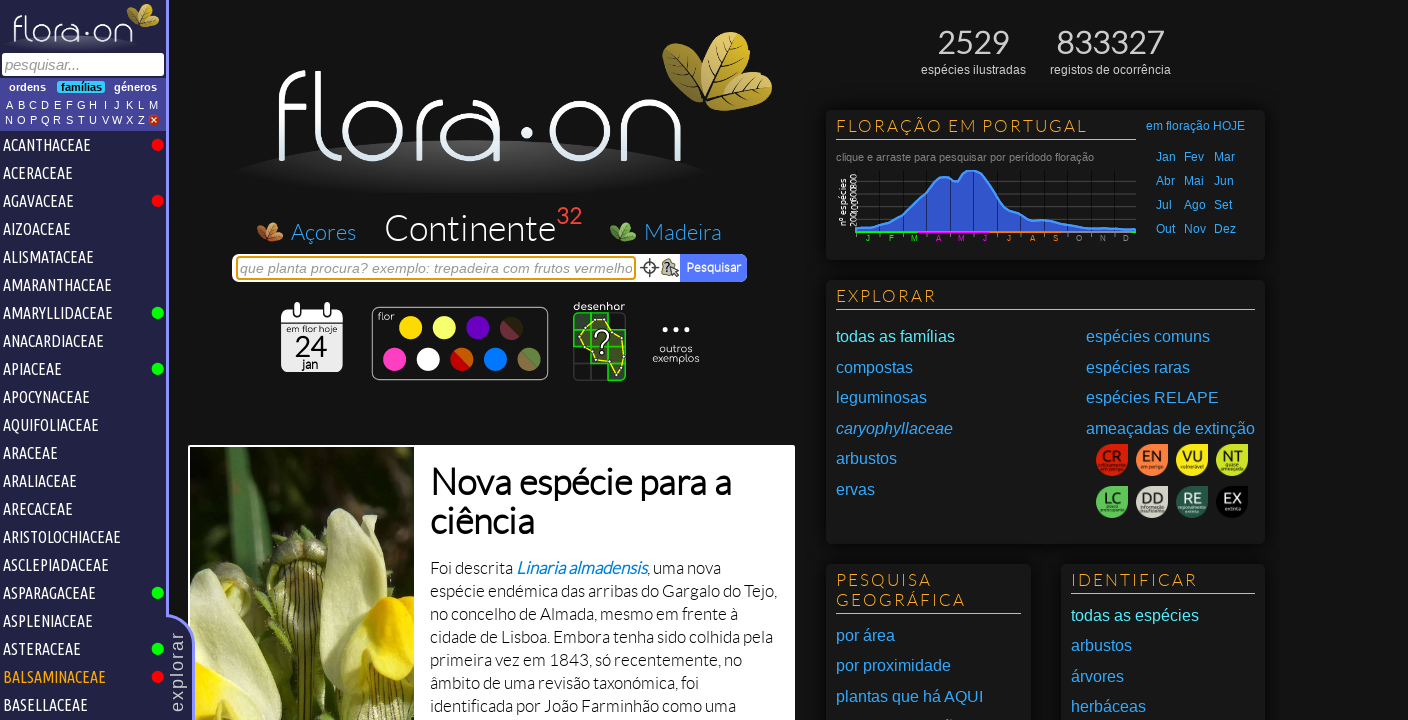

--- FILE ---
content_type: text/html
request_url: https://flora-on.pt/
body_size: 26951
content:
<!DOCTYPE html>
<html>
<head>
	<link rel="preload" as="font" href="fonts/lato-v17-latin-300.woff" type="font/woff2" crossorigin="anonymous">
	<link rel="stylesheet" type="text/css" href="font.css?98aq84"/>
		<link rel="stylesheet" type="text/css" href="floraon.css?98aq84"/>
		<!-- Global site tag (gtag.js) - Google Analytics -->
	<script async src="https://www.googletagmanager.com/gtag/js?id=G-C8F5N70223"></script>
	<script>
	  window.dataLayer = window.dataLayer || [];
	  function gtag(){dataLayer.push(arguments);}
	  gtag('js', new Date());

	  gtag('config', 'G-C8F5N70223');
	</script>
	<meta name="viewport" content="user-scalable=no, width=device-width, initial-scale=1, maximum-scale=1">
	<link rel="apple-touch-icon" sizes="180x180" href="/apple-touch-icon.png">
	<link rel="icon" type="image/png" sizes="32x32" href="/favicon-32x32.png">
	<link rel="icon" type="image/png" sizes="16x16" href="/favicon-16x16.png">
	<link rel="manifest" href="/site.webmanifest">
	<link rel="mask-icon" href="/safari-pinned-tab.svg" color="#5bbad5">
	<meta http-equiv="Content-Type" content="text/html; charset=utf-8"/>
	<meta name="msapplication-TileColor" content="#da532c">
	<meta name="theme-color" content="#ffffff">

	<style type="text/css">
		</style>
			<link rel="stylesheet" type="text/css" href="theme-default.css?98aq84"/>
	
	<title>Flora-On | Flora de Portugal interactiva</title><meta name="Description" content="Pesquisa e identificação da flora silvestre de Portugal. Fotografias, mapas de distribuição e informação sobre todas as espécies de plantas que ocorrem em Portugal."/>	<script>
	var pageTitle = "Flora-On";
	</script>

		<meta property="og:image" content="https://flora-on.pt/images/banner.jpg" />
	<meta property="og:image:width" content="1200" />
	<meta property="og:image:height" content="630" />
	<meta property="og:type" content="website" />
	<meta property="og:url" content="https://flora-on.pt/" />
	<meta property="og:title" content="Flora-On | Flora de Portugal" />
	<meta property="og:description" content="Pesquisa e identificação da flora silvestre de Portugal. Fotografias, mapas de distribuição e informação sobre todas as espécies de plantas que ocorrem em Portugal." />
		<script type="text/javascript" src="js/jquery-1.6.3.min.js"></script>
	<script type="text/javascript" src="js/jquery-ui-1.8.16.custom.min.js"></script>
	<script type="text/javascript" src="js/jquery.address-1.4.min.js"></script>
	<script type="text/javascript" src="js/jquery.tooltip.min.js"></script>
	<script type="text/javascript" src="js/jquery.mousewheel.min.js"></script>
	<script type="text/javascript" src="https://www.gstatic.com/charts/loader.js"></script>
	<script type="text/javascript" src="js/sortable.js"></script>
	<script type="text/javascript" src="js/fotosdia.js"></script>
	<script type="text/javascript" src="js/raphael.js"></script>
	<script type="text/javascript" src="js/hammer.min.js"></script>
	<script type="text/javascript" src="js/basefunctions.js"></script>
<!--	<script type="text/javascript" src="js/classlist.js"></script>-->
	<script type="text/javascript" src="js/bioclim.js"></script>
	<script type="text/javascript" src="js/openseadragon.js"></script>
	<script type="text/javascript" src="js/d3.v7.min.js"></script>
	<link href="js/sortable-base.min.css" rel="stylesheet" />
	
	<link rel="stylesheet" href="js/L194/leaflet.css?98aq84" />
	<link rel="stylesheet" href="js/L194/leaflet.draw.css" />
<!--	<link href='https://fonts.googleapis.com/css?family=Lato:300' rel='stylesheet' type='text/css'>-->
	<link href='https://fonts.googleapis.com/css?family=Ubuntu+Condensed' rel='stylesheet' type='text/css'>
	<script src="js/L194/leaflet.js?98aq84"></script>
	<script src="js/L194/leaflet.draw.js"></script>
	
	<!--<script type="text/javascript" src="js/imgexplorer-3.js?98aq84"></script>-->
	<script type="text/javascript" src="js/identif.js?98aq84"></script>
	<script type="text/javascript" src="js/websig.js?98aq84"></script>
	<script type="text/javascript" src="sugestoes.js?98aq84"></script>
	<script type="text/javascript" src="js/latlngutm.js"></script>
		<script id="floraon-script" type="text/javascript" src="js/floraon.js?t=lu&amp;b1=36.940000&amp;b2=-9.582000&amp;b3=42.159000&amp;b4=-6.180000&amp;lq=10000&amp;zone=29&amp;minx=450000&amp;maxy=4670000&amp;maxx=735000&amp;miny=4090000&amp;nc=98aq84&amp;sd="></script>
		
	<script>
	  (function(i,s,o,g,r,a,m){i['GoogleAnalyticsObject']=r;i[r]=i[r]||function(){
	  (i[r].q=i[r].q||[]).push(arguments)},i[r].l=1*new Date();a=s.createElement(o),
	  m=s.getElementsByTagName(o)[0];a.async=1;a.src=g;m.parentNode.insertBefore(a,m)
	  })(window,document,'script','//www.google-analytics.com/analytics.js','ga');

	  ga('create', 'UA-31081223-1', 'auto');
	  ga('send', 'pageview');
	</script>	
</head>
<body class="floraon">
<div id="mainflex">
<div id="leftc-1">
	<div class="puxador">explorar</div>
	<div id="containerleft">
		<div class="logo">
		<img src="images/floraon_white1_1000.png"/>		</div>
		<div id="pesquisa-outer"><form onsubmit="return(false);"><input type="text" autocomplete="off" maxlength="400" name="q" id="q1" placeholder="pesquisar..." title="Pesquisa Flora-On" value=""/></form></div>
		<div id="bt-explorar">
			<div id="filtro-holder">
				<div id="filtrotaxon" class="filtro"><span class="selectable" name="1">ordens</span><span class="selectable selected" name="2">famílias</span><span class="selectable" name="3">géneros</span><p style="clear:both;"/></div>
				<div id="teclado" class="filtro">
					<span class="selectable letra">A</span><span class="selectable letra">B</span><span class="selectable letra">C</span><span class='selectable letra'>D</span><span class='selectable letra'>E</span><span class='selectable letra'>F</span><span class='selectable letra'>G</span><span class='selectable letra'>H</span><span class='selectable letra'>I</span><span class='selectable letra'>J</span><span class='selectable letra'>K</span><span class='selectable letra'>L</span><span class='selectable letra'>M</span><span class='selectable letra'>N</span><span class='selectable letra'>O</span><span class='selectable letra'>P</span><span class='selectable letra'>Q</span><span class='selectable letra'>R</span><span class='selectable letra'>S</span><span class='selectable letra'>T</span><span class='selectable letra'>U</span><span class='selectable letra'>V</span><span class='selectable letra'>W</span><span class='selectable letra'>X</span><span class='selectable letra'>Z</span><span class="selectable letra"><img src="images/no.png" style="width:12px;"/></span><p style="clear:both;"/>
				</div>
			</div>
			<div id="taxtree-holder"><div id="taxtree"><ul class="nivel2"></ul></div><!--<div class="scrollbar"><div class="cursor"></div></div>--><p style="clear:both"/></div>
		</div>
	</div>
</div>
<div id="rightc">
	<div id="separadores">
		<div id="se-pesquisar" class="separador selected">
					<div id="pesquisa-wrap">
				<div id="pesqleft">
				<div id="caixapesquisa">
	<div class="logo big">
		<img src="images/floraon_white1_1000.png"/>	</div>
	
	<div id="atalhos">
				<div class="dimmed"><img src="images/folha3_80.png"/><a href="//acores.flora-on.pt/">Açores</a><sup></sup></div>
		<div><span>Continente</span><sup>32</sup></div>
		<div class="dimmed"><img src="images/folha2_80.png"/><a href="//madeira.flora-on.pt/">Madeira<sup></sup></a></div>
			</div>
	<div id="pesquisa-big">
		<form action="/" name="f" id="formpesq" onsubmit="return(false);">
			<div class="pesquisa-outer">
				<input type="text" autocomplete="off" size="1" maxlength="10000" name="q" id="q" placeholder="que planta procura? exemplo: trepadeira com frutos vermelhos" title="Pesquisa Flora-On" value=""/>
				<img class="showtooltip small" onclick="showPesquisaProx()" src="images/locate_sm.png" title="Pesquisa por proximidade a um ponto"/>
								<img class="showtooltip small" onclick="showPesquisaGeo()" src="images/poly_query_bl.png" title="Pesquisa por área geográfica"/>
								<input type="submit" id="pesquisa-button" value="Pesquisar">
			</div>
		</form>
		<div id="sugestoes-wrap" class="floating"><div id="sugestoes"></div></div>
		<div class="bannernovidades">
<div style="display:inline-block; vertical-align:top">
<a href="#1hoje">
<svg
   width="70"
   height="70"
   viewBox="0 0 80 80"
   version="1.1"
   id="svg5"
   xmlns="http://www.w3.org/2000/svg"
   xmlns:svg="http://www.w3.org/2000/svg">
  <defs
     id="defs2" />
  <g
     id="layer1"
     transform="translate(-55.289839,-73.912924)">
    <path
       id="rect1928"
       style="fill:#ececec;fill-rule:evenodd;stroke:none;stroke-width:0.23602;-inkscape-stroke:none;stop-color:#000000"
       d="M 130.29929,98.658983 H 59.954446 v 46.610107 c 0,4.7887 3.212477,8.64383 7.202902,8.64383 h 55.939042 c 3.99044,0 7.2029,-3.85513 7.2029,-8.64383 z" />
    <path
       id="path12085"
       style="fill:#ffffff;fill-rule:evenodd;stroke:none;stroke-width:0.23602;-inkscape-stroke:none;stop-color:#000000"
       d="m 67.15716,82.55215 c -3.990425,0 -7.202525,3.855586 -7.202525,8.64428 v 6.070418 H 130.29944 V 91.19643 c 0,-4.788694 -3.21256,-8.64428 -7.20297,-8.64428 h -5.54325 v 4.346859 c 0,2.675737 -2.2128,4.841236 -4.91403,4.841236 -2.70125,0 -4.91404,-2.165499 -4.91404,-4.841236 V 82.55215 H 83.148223 v 4.536516 c 0,2.573674 -2.177681,4.645736 -4.882572,4.645736 -2.704897,0 -4.882582,-2.072062 -4.882582,-4.645736 V 82.55215 Z" />
    <text
       xml:space="preserve"
       style="font-style:normal;font-variant:normal;font-weight:normal;font-stretch:normal;font-size:31.9935px;line-height:1.25;font-family:Lato;-inkscape-font-specification:Lato;fill:#000000;stroke-width:0.799837"
       x="77.226479"
       y="136.46048"
       id="text10996"><tspan
         id="tspan10994"
         style="font-style:normal;font-variant:normal;font-weight:bold;font-stretch:normal;font-family:Lato;-inkscape-font-specification:Lato;fill:#000000;stroke-width:0.799837"
         x="74.226479"
         y="136.46048">24</tspan></text>
    <text
       xml:space="preserve"
       style="font-style:normal;font-variant:normal;font-weight:normal;font-stretch:normal;font-size:14.2908px;line-height:1.25;font-family:Lato;-inkscape-font-specification:Lato;fill:#000000;stroke-width:0.357271"
       x="84.301628"
       y="150.55464"
       id="text11098"><tspan
         id="tspan11096"
         style="font-style:normal;font-variant:normal;font-weight:bold;font-stretch:normal;font-family:Lato;-inkscape-font-specification:Lato;fill:#000000;stroke-width:0.357271"
         x="84.301628"
         y="150.55464">jan</tspan></text>
    <path
       style="color:#000000;fill:#ffffff;fill-rule:evenodd;stroke-width:1.26629;-inkscape-stroke:none"
       d="m 112.63593,73.912924 c 1.78462,0 3.22135,1.524631 3.22135,3.418458 v 9.031094 c 0,1.893819 -1.43673,3.418458 -3.22135,3.418458 -1.78464,0 -3.22137,-1.524639 -3.22137,-3.418458 v -9.031094 c 0,-1.893827 1.43673,-3.418458 3.22137,-3.418458 z"
       id="path12899" />
    <path
       style="color:#000000;fill:#ffffff;fill-rule:evenodd;stroke-width:1.26629;-inkscape-stroke:none"
       d="m 78.337048,73.912924 c 1.78462,0 3.221348,1.524631 3.221348,3.418458 v 9.031094 c 0,1.893819 -1.436728,3.418458 -3.221348,3.418458 -1.784633,0 -3.221361,-1.524639 -3.221361,-3.418458 v -9.031094 c 0,-1.893827 1.436728,-3.418458 3.221361,-3.418458 z"
       id="path13606" />
    <g
       aria-label="em flor"
       id="text915"
       style="font-size:9.06037px;line-height:1.25;font-family:Comfortaa;-inkscape-font-specification:Comfortaa;stroke-width:0.22651"
       transform="matrix(1.0775818,0,0,1.0775818,-18.967326,-9.0411061)">
      <path
         d="m 81.734944,108.98495 q -0.73389,0 -1.304693,-0.31711 -0.561743,-0.32617 -0.887917,-0.89698 -0.317113,-0.5708 -0.317113,-1.30469 0,-0.74295 0.298993,-1.30469 0.308052,-0.57081 0.842614,-0.89698 0.534562,-0.32617 1.23221,-0.32617 0.688589,0 1.195969,0.31711 0.516441,0.30805 0.797313,0.86074 0.280871,0.55268 0.280871,1.25939 0,0.14496 -0.0906,0.23557 -0.0906,0.0815 -0.23557,0.0815 h -3.850657 v -0.57986 h 3.92314 l -0.389596,0.28087 q 0.0091,-0.5255 -0.190268,-0.94228 -0.199328,-0.41678 -0.570803,-0.65235 -0.362415,-0.23557 -0.869796,-0.23557 -0.516441,0 -0.906037,0.24463 -0.389596,0.24463 -0.607044,0.67953 -0.208389,0.42584 -0.208389,0.97852 0,0.55268 0.23557,0.97852 0.24463,0.42584 0.661407,0.67047 0.416777,0.24463 0.960399,0.24463 0.326173,0 0.652347,-0.10873 0.335233,-0.11778 0.534561,-0.28993 0.09967,-0.0815 0.22651,-0.0815 0.126845,-0.009 0.217449,0.0634 0.117784,0.10873 0.117784,0.23557 0.0091,0.12685 -0.09966,0.21745 -0.298992,0.25369 -0.761071,0.42584 -0.462079,0.16308 -0.887916,0.16308 z"
         id="path24900" />
      <path
         d="m 91.746639,108.93965 q -0.154026,0 -0.25369,-0.0906 -0.09966,-0.0997 -0.09966,-0.25369 v -2.60939 q 0,-0.64329 -0.335234,-1.01476 -0.335234,-0.38054 -0.860735,-0.38054 -0.561743,0 -0.924158,0.38054 -0.353355,0.37147 -0.344294,0.99664 h -0.625166 q 0.0091,-0.60704 0.262751,-1.06912 0.25369,-0.46208 0.697648,-0.71577 0.443959,-0.25369 1.005702,-0.25369 0.534561,0 0.942278,0.25369 0.416777,0.25369 0.643286,0.71577 0.23557,0.46208 0.23557,1.08724 v 2.60939 q 0,0.15402 -0.09966,0.25369 -0.0906,0.0906 -0.24463,0.0906 z m -6.342259,0 q -0.163087,0 -0.262751,-0.0906 -0.0906,-0.0997 -0.0906,-0.25369 v -4.25838 q 0,-0.15402 0.0906,-0.25369 0.09966,-0.0997 0.262751,-0.0997 0.154026,0 0.24463,0.0997 0.09966,0.0997 0.09966,0.25369 v 4.25838 q 0,0.15402 -0.09966,0.25369 -0.0906,0.0906 -0.24463,0.0906 z m 3.18019,0 q -0.154027,0 -0.253691,-0.0906 -0.09966,-0.0997 -0.09966,-0.25369 v -2.60939 q 0,-0.64329 -0.335233,-1.01476 -0.335234,-0.38054 -0.860736,-0.38054 -0.561743,0 -0.924157,0.37148 -0.362415,0.36241 -0.362415,0.95134 h -0.498321 q 0.01812,-0.57987 0.253691,-1.02382 0.24463,-0.45302 0.661407,-0.70671 0.416777,-0.25369 0.942278,-0.25369 0.534562,0 0.942279,0.25369 0.416777,0.25369 0.643286,0.71577 0.23557,0.46208 0.23557,1.08724 v 2.60939 q 0,0.15402 -0.09966,0.25369 -0.0906,0.0906 -0.24463,0.0906 z"
         id="path24902" />
      <path
         d="m 96.901971,108.93965 q -0.135906,0 -0.23557,-0.0906 -0.09966,-0.0997 -0.09966,-0.26275 v -4.59361 q 0,-0.63423 0.217449,-1.11443 0.217449,-0.4802 0.643286,-0.74295 0.425838,-0.27181 1.041943,-0.27181 0.154026,0 0.25369,0.0906 0.09966,0.0906 0.09966,0.22651 0,0.1359 -0.09966,0.2265 -0.09966,0.0906 -0.25369,0.0906 -0.407717,0 -0.679528,0.19027 -0.262751,0.1812 -0.398656,0.51644 -0.126845,0.32617 -0.126845,0.75201 v 4.62985 q 0,0.16308 -0.09966,0.26275 -0.0906,0.0906 -0.262751,0.0906 z m -0.915098,-4.16777 q -0.144966,0 -0.235569,-0.0815 -0.08154,-0.0906 -0.08154,-0.21745 0,-0.13591 0.08154,-0.21745 0.0906,-0.0906 0.235569,-0.0906 h 2.364757 q 0.144966,0 0.226509,0.0906 0.0906,0.0815 0.0906,0.21745 0,0.12684 -0.0906,0.21745 -0.08154,0.0815 -0.226509,0.0815 z"
         id="path24904" />
      <path
         d="m 100.67108,108.93965 q -0.36242,0 -0.65235,-0.19933 -0.280871,-0.19932 -0.443958,-0.55268 -0.154026,-0.35335 -0.154026,-0.81543 v -5.16441 q 0,-0.15403 0.0906,-0.24463 0.09966,-0.0997 0.25369,-0.0997 0.154026,0 0.244634,0.0997 0.0997,0.0906 0.0997,0.24463 v 5.16441 q 0,0.38959 0.15403,0.63422 0.16309,0.24463 0.40772,0.24463 h 0.22651 q 0.1359,0 0.21745,0.0997 0.0815,0.0906 0.0815,0.24463 0,0.15402 -0.11779,0.25369 -0.10872,0.0906 -0.28993,0.0906 z"
         id="path24906" />
      <path
         d="m 104.14119,108.98495 q -0.72483,0 -1.29563,-0.32617 -0.57081,-0.32617 -0.89698,-0.89698 -0.32617,-0.5708 -0.32617,-1.29563 0,-0.73389 0.32617,-1.30469 0.32617,-0.57081 0.89698,-0.89698 0.5708,-0.32617 1.29563,-0.32617 0.72483,0 1.28657,0.32617 0.5708,0.32617 0.89698,0.89698 0.32617,0.5708 0.33523,1.30469 0,0.72483 -0.33523,1.29563 -0.32618,0.57081 -0.89698,0.89698 -0.56174,0.32617 -1.28657,0.32617 z m 0,-0.63422 q 0.5255,0 0.94228,-0.24463 0.41677,-0.24463 0.65234,-0.67047 0.23557,-0.42584 0.23557,-0.96946 0,-0.54362 -0.23557,-0.96946 -0.23557,-0.4349 -0.65234,-0.67953 -0.41678,-0.24463 -0.94228,-0.24463 -0.5255,0 -0.94228,0.24463 -0.41678,0.24463 -0.66141,0.67953 -0.23557,0.42584 -0.23557,0.96946 0,0.54362 0.23557,0.96946 0.24463,0.42584 0.66141,0.67047 0.41678,0.24463 0.94228,0.24463 z"
         id="path24908" />
      <path
         d="m 108.30894,105.88631 q 0.0272,-0.56175 0.28993,-1.0057 0.27182,-0.44396 0.69765,-0.69765 0.4349,-0.25369 0.9604,-0.25369 0.41678,0 0.64329,0.11778 0.22651,0.11779 0.17215,0.3443 -0.0363,0.1359 -0.12685,0.1812 -0.0815,0.0453 -0.20839,0.0362 -0.11778,-0.009 -0.27181,-0.0181 -0.50738,-0.0453 -0.90604,0.10873 -0.38959,0.14496 -0.62516,0.45302 -0.22651,0.30805 -0.22651,0.73389 z m 0.0544,3.05334 q -0.16308,0 -0.25369,-0.0906 -0.0906,-0.0906 -0.0906,-0.25369 v -4.26744 q 0,-0.16308 0.0906,-0.25369 0.0906,-0.0906 0.25369,-0.0906 0.16309,0 0.25369,0.0906 0.0906,0.0906 0.0906,0.25369 v 4.26744 q 0,0.16308 -0.0906,0.25369 -0.0906,0.0906 -0.25369,0.0906 z"
         id="path24910" />
    </g>
    <g
       aria-label="hoje"
       id="text6605"
       style="font-size:9.59153px;line-height:1.25;font-family:Comfortaa;-inkscape-font-specification:Comfortaa;stroke-width:0.239788">
      <path
         d="m 108.36872,108.28839 q -0.16305,0 -0.26856,-0.10551 -0.10551,-0.1055 -0.10551,-0.25897 v -2.49379 q 0,-0.59468 -0.23019,-0.97834 -0.22061,-0.38366 -0.61386,-0.57549 -0.38366,-0.19183 -0.87283,-0.19183 -0.46999,0 -0.85365,0.18224 -0.37407,0.18223 -0.59467,0.49876 -0.22061,0.31652 -0.22061,0.71936 h -0.52753 q 0.0192,-0.60427 0.32611,-1.07425 0.30693,-0.47958 0.81528,-0.74814 0.50835,-0.27815 1.1318,-0.27815 0.681,0 1.21813,0.28774 0.53712,0.27816 0.84405,0.82487 0.31652,0.54672 0.31652,1.33323 v 2.49379 q 0,0.15347 -0.10551,0.25897 -0.1055,0.10551 -0.25897,0.10551 z m -4.12436,0 q -0.17264,0 -0.27815,-0.0959 -0.0959,-0.10551 -0.0959,-0.26857 v -4.50802 q 0,-0.17264 0.0959,-0.26856 0.10551,-0.10551 0.27815,-0.10551 0.16306,0 0.25898,0.10551 0.1055,0.0959 0.1055,0.26856 v 4.50802 q 0,0.16306 -0.1055,0.26857 -0.0959,0.0959 -0.25898,0.0959 z m 0,-2.13891 q -0.17264,0 -0.27815,-0.10551 -0.0959,-0.1055 -0.0959,-0.26856 v -4.60393 q 0,-0.17265 0.0959,-0.26857 0.10551,-0.1055 0.27815,-0.1055 0.16306,0 0.25898,0.1055 0.1055,0.0959 0.1055,0.26857 v 4.60393 q 0,0.16306 -0.1055,0.26856 -0.0959,0.10551 -0.25898,0.10551 z"
         id="path9823" />
      <path
         d="m 112.75203,108.33635 q -0.76732,0 -1.37159,-0.3453 -0.60426,-0.34529 -0.94956,-0.94956 -0.34529,-0.60426 -0.34529,-1.37159 0,-0.77691 0.34529,-1.38118 0.3453,-0.60426 0.94956,-0.94956 0.60427,-0.34529 1.37159,-0.34529 0.76733,0 1.362,0.34529 0.60427,0.3453 0.94956,0.94956 0.3453,0.60427 0.35489,1.38118 0,0.76733 -0.35489,1.37159 -0.34529,0.60427 -0.94956,0.94956 -0.59467,0.3453 -1.362,0.3453 z m 0,-0.67141 q 0.55631,0 0.99752,-0.25897 0.44121,-0.25897 0.69059,-0.70977 0.24938,-0.4508 0.24938,-1.0263 0,-0.57549 -0.24938,-1.02629 -0.24938,-0.46039 -0.69059,-0.71936 -0.44121,-0.25898 -0.99752,-0.25898 -0.55631,0 -0.99752,0.25898 -0.44121,0.25897 -0.70018,0.71936 -0.24938,0.4508 -0.24938,1.02629 0,0.5755 0.24938,1.0263 0.25897,0.4508 0.70018,0.70977 0.44121,0.25897 0.99752,0.25897 z"
         id="path9825" />
      <path
         d="m 115.46642,110.53281 q -0.16306,0 -0.26856,-0.10551 -0.10551,-0.0959 -0.10551,-0.26856 0,-0.16306 0.10551,-0.26856 0.1055,-0.10551 0.26856,-0.10551 0.44121,0 0.77691,-0.19183 0.33571,-0.19183 0.52754,-0.52753 0.20142,-0.33571 0.20142,-0.77692 v -4.8725 q 0,-0.17264 0.0959,-0.26856 0.10551,-0.10551 0.26857,-0.10551 0.16305,0 0.26856,0.10551 0.10551,0.0959 0.10551,0.26856 v 4.8725 q 0,0.65223 -0.28775,1.16058 -0.28775,0.50835 -0.7961,0.79609 -0.50835,0.28775 -1.16057,0.28775 z m 1.86076,-8.4885 q -0.21102,0 -0.36448,-0.15347 -0.15347,-0.15346 -0.15347,-0.37407 0,-0.23979 0.15347,-0.37407 0.16305,-0.14387 0.37407,-0.14387 0.20142,0 0.35488,0.14387 0.16306,0.13428 0.16306,0.37407 0,0.22061 -0.15346,0.37407 -0.15347,0.15347 -0.37407,0.15347 z"
         id="path9827" />
      <path
         d="m 121.5858,108.33635 q -0.77691,0 -1.38118,-0.3357 -0.59467,-0.3453 -0.93997,-0.94957 -0.3357,-0.60426 -0.3357,-1.38118 0,-0.7865 0.31652,-1.38118 0.32611,-0.60426 0.89201,-0.94956 0.5659,-0.34529 1.30445,-0.34529 0.72896,0 1.26608,0.3357 0.54672,0.32611 0.84406,0.9112 0.29734,0.58508 0.29734,1.33322 0,0.15346 -0.0959,0.24938 -0.0959,0.0863 -0.24938,0.0863 h -4.0764 v -0.61386 h 4.15313 l -0.41243,0.29734 q 0.01,-0.55631 -0.20143,-0.99752 -0.21101,-0.44121 -0.60426,-0.69059 -0.38366,-0.24938 -0.92079,-0.24938 -0.54672,0 -0.95915,0.25897 -0.41244,0.25897 -0.64263,0.71937 -0.22061,0.4508 -0.22061,1.03588 0,0.58509 0.24938,1.03589 0.25897,0.4508 0.70018,0.70977 0.44121,0.25897 1.0167,0.25897 0.3453,0 0.69059,-0.1151 0.35489,-0.12469 0.5659,-0.30692 0.10551,-0.0863 0.23979,-0.0863 0.13428,-0.01 0.2302,0.0671 0.12469,0.1151 0.12469,0.24938 0.01,0.13428 -0.10551,0.2302 -0.31652,0.26856 -0.80569,0.4508 -0.48916,0.17265 -0.93997,0.17265 z"
         id="path9829" />
    </g>
    </g>
  </g>
</svg>

</a>
</div>

<div id="paletacores" style="display:inline-block;margin-left:20px">
<svg
   width="47.241974mm"
   height="19.763153mm"
   viewBox="0 0 47.241974 19.763153"
   version="1.1"
   id="svg7002"
   xml:space="preserve"
   xmlns="http://www.w3.org/2000/svg"
   xmlns:svg="http://www.w3.org/2000/svg"><defs
     id="defs6999" /><g
     id="layer1"
     transform="translate(-96.358276,-120.45737)">
		<rect
		style="fill:none;fill-rule:evenodd;stroke:#a5a5a5;stroke-width:0.3;stroke-dasharray:none;stop-color:#000000"
		id="rect6849"
		width="46.541973"
		height="19.06315"
		x="96.708275"
		y="120.80738"
		rx="1.7594364"
		ry="1.7594364" />
	   <a href="#1flor roxa" alt="Flores roxas, violeta ou lilás" title="Flores roxas, violeta ou lilás"><circle
       style="fill:#6900c2;fill-opacity:1;fill-rule:evenodd;stroke-width:1;stroke-dasharray:3, 3;stop-color:#000000"
       id="circle6957"
       cx="124.7219"
       cy="126.16648"
       r="3.0531476" ><title>Flores roxas, violeta ou lilás</title></circle>
   </a>
   <a href="#1flor branca" alt="Flores brancas" title="Flores brancas"><circle
       style="fill:#ffffff;fill-opacity:1;fill-rule:evenodd;stroke-width:1;stroke-dasharray:3, 3;stop-color:#000000"
       id="circle1695"
       cx="111.54779"
       cy="134.51143"
       r="3.0531476" ><title>Flores predominantemente brancas</title></circle>
   </a>
   <a href="#1flor creme" alt="Flores creme ou amarelo-limão" title="Flores creme ou amarelo-limão"><circle
       style="fill:#f6ff6c;fill-opacity:1;fill-rule:evenodd;stroke-width:1;stroke-dasharray:3, 3;stop-color:#000000"
       id="circle1697"
       cx="115.80186"
       cy="126.16648"
       r="3.0531476" ><title>Flores creme ou amarelo-limão</title></circle>
   </a>
	<a href="#1flor amarela" alt="Flores amarelas" title="Flores amarelas">
		<circle
			style="fill:#fddb02;fill-opacity:1;fill-rule:evenodd;stroke-width:1;stroke-dasharray:3, 3;stop-color:#000000" id="path1585"
			cx="106.88181"
			cy="126.16648"
			r="3.0531476" ><title>Flores amarelas</title>
		</circle>
	</a>
   <a href="#1flor azul" alt="Flores azuis" title="Flores azuis"><circle
       style="fill:#0077ff;fill-opacity:1;fill-rule:evenodd;stroke-width:1;stroke-dasharray:3, 3;stop-color:#000000"
       id="circle1699"
       cx="129.38785"
       cy="134.51143"
       r="3.0531476" ><title>Flores azuis</title></circle>
   </a>
   <a href="#1flor rosa" alt="Flores rosa" title="Flores rosa"><circle
       style="fill:#ff3ec2;fill-opacity:1;fill-rule:evenodd;stroke-width:1;stroke-dasharray:3, 3;stop-color:#000000"
       id="circle6955"
       cx="102.62778"
       cy="134.51143"
       r="3.0531476" ><title>Flores predominantemente rosa</title></circle>
   </a>
	<a href="#1flor vermelha" alt="Flores vermelhas ou alaranjadas" title="Flores vermelhas ou alaranjadas">
		<path style="fill:#c30000;fill-opacity:1;fill-rule:evenodd;stroke-width:1;stroke-dasharray:3, 3;stop-color:#000000"
			id="circle6959"
			d="m 183.35069,9.9303417 a 3.0531476,3.0531476 0 0 1 -1.52657,2.6441033 3.0531476,3.0531476 0 0 1 -3.05315,0 3.0531476,3.0531476 0 0 1 -1.52657,-2.6441033 h 3.05315 z"
			transform="rotate(45)" ><title>Flores vermelhas ou alaranjadas</title></path>
		<path style="fill:#c35a00;fill-opacity:1;fill-rule:evenodd;stroke-width:1;stroke-dasharray:3, 3;stop-color:#000000"
			id="path20745"
			d="m 183.35069,-9.9303417 a 3.0531476,3.0531476 0 0 1 -1.52657,2.6441033 3.0531476,3.0531476 0 0 1 -3.05315,0 3.0531476,3.0531476 0 0 1 -1.52657,-2.6441033 h 3.05315 z"
			transform="matrix(0.70710678,0.70710678,0.70710678,-0.70710678,0,0)" ><title>Flores vermelhas ou alaranjadas</title></path>
   </a>
	<a href="#1flor esverdeada" alt="Flores esverdeadas ou acastanhadas" title="Flores esverdeadas ou acastanhadas">
		<path style="fill:#658442;fill-opacity:1;fill-rule:evenodd;stroke-width:1;stroke-dasharray:3, 3;stop-color:#000000" id="path18555"
			d="m -189.85931,2.6845689 a 3.0531476,3.0531476 0 0 1 -1.52658,2.6441033 3.0531476,3.0531476 0 0 1 -3.05314,0 3.0531476,3.0531476 0 0 1 -1.52658,-2.6441033 h 3.05315 z"
			transform="rotate(-135)" ><title>Flores esverdeadas ou acastanhadas</title></path>
		<path style="fill:#847042;fill-opacity:1;fill-rule:evenodd;stroke-width:1;stroke-dasharray:3, 3;stop-color:#000000" id="circle6963"
			d="m 195.96561,-2.6845689 a 3.0531476,3.0531476 0 0 1 -1.52658,2.64410339 3.0531476,3.0531476 0 0 1 -3.05314,-8e-8 3.0531476,3.0531476 0 0 1 -1.52658,-2.64410331 h 3.05315 z"
			transform="rotate(45)" ><title>Flores esverdeadas ou acastanhadas</title></path>
	</a>
	<a href="#1flor escura" alt="Flores púrpura, grená ou praticamente pretas" title="Flores púrpura, grená ou praticamente pretas">
		<path style="fill:#692e37;fill-opacity:1;fill-rule:evenodd;stroke-width:1;stroke-dasharray:3, 3;stop-color:#000000" id="path21514"
			d="m 186.90413,-5.1472654 a 3.0531476,3.0531476 0 0 1 -1.52657,2.6441033 3.0531476,3.0531476 0 0 1 -3.05315,0 3.0531476,3.0531476 0 0 1 -1.52657,-2.6441033 h 3.05314 z"
			transform="rotate(45)" ><title>Flores púrpura, grená ou praticamente pretas</title></path>
		<path style="fill:#291f0f;fill-opacity:1;fill-rule:evenodd;stroke-width:1;stroke-dasharray:3, 3;stop-color:#000000" id="path21516"
			d="m -180.79784,5.1472654 a 3.0531476,3.0531476 0 0 1 -1.52657,2.6441034 3.0531476,3.0531476 0 0 1 -3.05315,-1e-7 3.0531476,3.0531476 0 0 1 -1.52657,-2.6441033 h 3.05315 z"
			transform="rotate(-135)" ><title>Flores púrpura, grená ou praticamente pretas</title></path>
	</a>
   <g
       aria-label="em flor"
       id="text915"
       style="font-size:9.06037px;line-height:1.25;font-family:Comfortaa;-inkscape-font-specification:Comfortaa;fill:#ffffff;stroke-width:0.22651"
       transform="matrix(0.28511018,0,0,0.28511018,70.897837,93.055818)"><path
         d="m 96.901971,108.93965 q -0.135906,0 -0.23557,-0.0906 -0.09966,-0.0997 -0.09966,-0.26275 v -4.59361 q 0,-0.63423 0.217449,-1.11443 0.217449,-0.4802 0.643286,-0.74295 0.425838,-0.27181 1.041943,-0.27181 0.154026,0 0.25369,0.0906 0.09966,0.0906 0.09966,0.22651 0,0.1359 -0.09966,0.2265 -0.09966,0.0906 -0.25369,0.0906 -0.407717,0 -0.679528,0.19027 -0.262751,0.1812 -0.398656,0.51644 -0.126845,0.32617 -0.126845,0.75201 v 4.62985 q 0,0.16308 -0.09966,0.26275 -0.0906,0.0906 -0.262751,0.0906 z m -0.915098,-4.16777 q -0.144966,0 -0.235569,-0.0815 -0.08154,-0.0906 -0.08154,-0.21745 0,-0.13591 0.08154,-0.21745 0.0906,-0.0906 0.235569,-0.0906 h 2.364757 q 0.144966,0 0.226509,0.0906 0.0906,0.0815 0.0906,0.21745 0,0.12684 -0.0906,0.21745 -0.08154,0.0815 -0.226509,0.0815 z"
         id="path24904"
         style="fill:#ffffff" /><path
         d="m 100.67108,108.93965 q -0.36242,0 -0.65235,-0.19933 -0.280871,-0.19932 -0.443958,-0.55268 -0.154026,-0.35335 -0.154026,-0.81543 v -5.16441 q 0,-0.15403 0.0906,-0.24463 0.09966,-0.0997 0.25369,-0.0997 0.154026,0 0.244634,0.0997 0.0997,0.0906 0.0997,0.24463 v 5.16441 q 0,0.38959 0.15403,0.63422 0.16309,0.24463 0.40772,0.24463 h 0.22651 q 0.1359,0 0.21745,0.0997 0.0815,0.0906 0.0815,0.24463 0,0.15402 -0.11779,0.25369 -0.10872,0.0906 -0.28993,0.0906 z"
         id="path24906"
         style="fill:#ffffff" /><path
         d="m 104.14119,108.98495 q -0.72483,0 -1.29563,-0.32617 -0.57081,-0.32617 -0.89698,-0.89698 -0.32617,-0.5708 -0.32617,-1.29563 0,-0.73389 0.32617,-1.30469 0.32617,-0.57081 0.89698,-0.89698 0.5708,-0.32617 1.29563,-0.32617 0.72483,0 1.28657,0.32617 0.5708,0.32617 0.89698,0.89698 0.32617,0.5708 0.33523,1.30469 0,0.72483 -0.33523,1.29563 -0.32618,0.57081 -0.89698,0.89698 -0.56174,0.32617 -1.28657,0.32617 z m 0,-0.63422 q 0.5255,0 0.94228,-0.24463 0.41677,-0.24463 0.65234,-0.67047 0.23557,-0.42584 0.23557,-0.96946 0,-0.54362 -0.23557,-0.96946 -0.23557,-0.4349 -0.65234,-0.67953 -0.41678,-0.24463 -0.94228,-0.24463 -0.5255,0 -0.94228,0.24463 -0.41678,0.24463 -0.66141,0.67953 -0.23557,0.42584 -0.23557,0.96946 0,0.54362 0.23557,0.96946 0.24463,0.42584 0.66141,0.67047 0.41678,0.24463 0.94228,0.24463 z"
         id="path24908"
         style="fill:#ffffff" /><path
         d="m 108.30894,105.88631 q 0.0272,-0.56175 0.28993,-1.0057 0.27182,-0.44396 0.69765,-0.69765 0.4349,-0.25369 0.9604,-0.25369 0.41678,0 0.64329,0.11778 0.22651,0.11779 0.17215,0.3443 -0.0363,0.1359 -0.12685,0.1812 -0.0815,0.0453 -0.20839,0.0362 -0.11778,-0.009 -0.27181,-0.0181 -0.50738,-0.0453 -0.90604,0.10873 -0.38959,0.14496 -0.62516,0.45302 -0.22651,0.30805 -0.22651,0.73389 z m 0.0544,3.05334 q -0.16308,0 -0.25369,-0.0906 -0.0906,-0.0906 -0.0906,-0.25369 v -4.26744 q 0,-0.16308 0.0906,-0.25369 0.0906,-0.0906 0.25369,-0.0906 0.16309,0 0.25369,0.0906 0.0906,0.0906 0.0906,0.25369 v 4.26744 q 0,0.16308 -0.0906,0.25369 -0.0906,0.0906 -0.25369,0.0906 z"
         id="path24910"
         style="fill:#ffffff" /></g></g>
</svg>

</div>

<div style="display:inline-block;margin-left:20px">
<a href="#wwkt-search">
<svg width="13.773mm" height="20.822mm" version="1.1" viewBox="0 0 13.773 20.822" xmlns="http://www.w3.org/2000/svg">
 <g transform="translate(-117.25 -88.901)">
  <rect x="121.9" y="105.1" width="4.4638" height="4.4345" style="-inkscape-stroke:none;fill:none;font-variation-settings:normal;stop-color:#000000;stroke-linejoin:round;stroke-width:.38139;stroke:#333333"/>
  <path d="m121.9 91.765h-3.2005c-0.69992 0-1.2634 0.56347-1.2634 1.2634l4e-5 3.1711 4.4638-1e-5z" style="-inkscape-stroke:none;fill-opacity:.19849;fill:#95ff95;font-variation-settings:normal;stop-color:#000000;stroke-linejoin:round;stroke-width:.38139;stroke:#01e100"/>
  <path d="m126.37 109.53h3.2004c0.69993 0 1.2634-0.56346 1.2634-1.2634l-4e-5 -3.1711-4.4638 1e-5z" style="-inkscape-stroke:none;fill-opacity:.19849;fill:#95ff95;font-variation-settings:normal;stop-color:#000000;stroke-linejoin:round;stroke-width:.38139;stroke:#01e100"/>
  <path d="m121.9 109.53h-3.2005c-0.69991 0-1.2634-0.56345-1.2634-1.2634l4e-5 -3.1711h4.4638z" style="-inkscape-stroke:none;fill:none;font-variation-settings:normal;stop-color:#000000;stroke-linejoin:round;stroke-width:.38139;stroke:#333333"/>
  <rect x="117.44" y="100.66" width="4.4638" height="4.4345" style="-inkscape-stroke:none;fill:none;font-variation-settings:normal;stop-color:#000000;stroke-linejoin:round;stroke-width:.38139;stroke:#333333"/>
  <path d="m126.37 91.765h3.2004c0.69992 0 1.2634 0.56347 1.2634 1.2634l-4e-5 3.1711-4.4638-1e-5z" style="-inkscape-stroke:none;fill:none;font-variation-settings:normal;stop-color:#000000;stroke-linejoin:round;stroke-width:.38139;stroke:#333333"/>
  <rect x="121.9" y="96.2" width="4.4638" height="4.4345" style="-inkscape-stroke:none;fill-opacity:.19849;fill:#95ff95;font-variation-settings:normal;stop-color:#000000;stroke-linejoin:round;stroke-width:.38139;stroke:#01e100"/>
  <rect x="126.37" y="96.2" width="4.4638" height="4.4345" style="-inkscape-stroke:none;fill-opacity:.19849;fill:#95ff95;font-variation-settings:normal;stop-color:#000000;stroke-linejoin:round;stroke-width:.38139;stroke:#01e100"/>
  <rect x="121.9" y="100.66" width="4.4638" height="4.4345" style="-inkscape-stroke:none;fill-opacity:.19849;fill:#95ff95;font-variation-settings:normal;stop-color:#000000;stroke-linejoin:round;stroke-width:.38139;stroke:#01e100"/>
  <rect x="126.37" y="100.66" width="4.4638" height="4.4345" style="-inkscape-stroke:none;fill-opacity:.19849;fill:#95ff95;font-variation-settings:normal;stop-color:#000000;stroke-linejoin:round;stroke-width:.38139;stroke:#01e100"/>
  <rect x="121.9" y="91.765" width="4.4638" height="4.4345" style="-inkscape-stroke:none;fill-opacity:.19849;fill:#95ff95;font-variation-settings:normal;stop-color:#000000;stroke-linejoin:round;stroke-width:.38139;stroke:#01e100"/>
  <rect x="117.44" y="96.2" width="4.4638" height="4.4345" style="fill-opacity:.19849;fill:#95ff95;stroke-linejoin:round;stroke-width:.38139;stroke:#01e100"/>
  <path d="m122.99 93.575-2.5 2.1397-1.5456 2.3356 1.3224 2.7306 2.0093 1.1678 0.90422 2.1846 3.5437 0.46015 1.8032 3.5549 1.2537-1.9063 0.64331-2.9195-0.54026-4.9116-2.4819-1.5033-2.0653-3.3946z" style="fill-opacity:.19849;fill:#808000;stroke-linejoin:round;stroke-width:.34922;stroke:#ffff00"/>
  <circle cx="118.95" cy="98.051" r=".42103" style="-inkscape-stroke:none;fill:#ffffff;font-variation-settings:normal;stop-color:#000000;stroke-linejoin:round;stroke-width:.2;stroke:#000000"/>
  <circle cx="120.27" cy="100.78" r=".42103" style="-inkscape-stroke:none;fill:#ffffff;font-variation-settings:normal;stop-color:#000000;stroke-linejoin:round;stroke-width:.2;stroke:#000000"/>
  <circle cx="120.49" cy="95.715" r=".42103" style="-inkscape-stroke:none;fill:#ffffff;font-variation-settings:normal;stop-color:#000000;stroke-linejoin:round;stroke-width:.2;stroke:#000000"/>
  <circle cx="122.99" cy="93.575" r=".42103" style="fill:#ffffff;stroke-linejoin:round;stroke-width:.2;stroke:#000000"/>
  <circle cx="125.34" cy="93.513" r=".42103" style="-inkscape-stroke:none;fill:#ffffff;font-variation-settings:normal;stop-color:#000000;stroke-linejoin:round;stroke-width:.2;stroke:#000000"/>
  <circle cx="127.4" cy="96.908" r=".42103" style="-inkscape-stroke:none;fill:#ffffff;font-variation-settings:normal;stop-color:#000000;stroke-linejoin:round;stroke-width:.2;stroke:#000000"/>
  <circle cx="129.89" cy="98.411" r=".42103" style="-inkscape-stroke:none;fill:#ffffff;font-variation-settings:normal;stop-color:#000000;stroke-linejoin:round;stroke-width:.2;stroke:#000000"/>
  <circle cx="130.43" cy="103.32" r=".42103" style="-inkscape-stroke:none;fill:#ffffff;font-variation-settings:normal;stop-color:#000000;stroke-linejoin:round;stroke-width:.2;stroke:#000000"/>
  <circle cx="129.78" cy="106.24" r=".42103" style="-inkscape-stroke:none;fill:#ffffff;font-variation-settings:normal;stop-color:#000000;stroke-linejoin:round;stroke-width:.2;stroke:#000000"/>
  <circle cx="128.53" cy="108.15" r=".42103" style="-inkscape-stroke:none;fill:#ffffff;font-variation-settings:normal;stop-color:#000000;stroke-linejoin:round;stroke-width:.2;stroke:#000000"/>
  <circle cx="126.73" cy="104.59" r=".42103" style="-inkscape-stroke:none;fill:#ffffff;font-variation-settings:normal;stop-color:#000000;stroke-linejoin:round;stroke-width:.2;stroke:#000000"/>
  <circle cx="123.18" cy="104.13" r=".42103" style="-inkscape-stroke:none;fill:#ffffff;font-variation-settings:normal;stop-color:#000000;stroke-linejoin:round;stroke-width:.2;stroke:#000000"/>
  <circle cx="122.28" cy="101.95" r=".42103" style="-inkscape-stroke:none;fill:#ffffff;font-variation-settings:normal;stop-color:#000000;stroke-linejoin:round;stroke-width:.2;stroke:#000000"/>
  <path d="m124.73 101.27q-0.19021 0-0.3199-0.12105-0.12104-0.12968-0.12104-0.31989 0-0.3372 0.17292-0.73491 0.17292-0.40636 0.53605-0.71761 0.24208-0.2075 0.44094-0.40636 0.2075-0.2075 0.32854-0.46688 0.12969-0.26802 0.12969-0.64844 0-0.27667-0.12969-0.51876-0.12968-0.24209-0.37177-0.38907-0.23344-0.15563-0.57928-0.15563-0.42365 0-0.70032 0.15563t-0.415 0.4323q-0.12969 0.27667-0.12969 0.64845 0 0.19021-0.12105 0.3199-0.12104 0.12104-0.3199 0.12104-0.19021 0-0.3199-0.12104-0.12104-0.12969-0.12104-0.3199 0-0.60522 0.25938-1.0635 0.26802-0.45824 0.74355-0.71761 0.48417-0.26802 1.124-0.26802 0.56199 0 0.99428 0.24209 0.44095 0.23344 0.69168 0.65709 0.25938 0.415 0.25938 0.97699 0 0.48417-0.15563 0.83866-0.15563 0.35448-0.42365 0.6398-0.26802 0.27667-0.61386 0.55334-0.2248 0.18156-0.31126 0.47552-0.0864 0.28532-0.0864 0.46689 0 0.19021-0.12105 0.31989-0.12104 0.12105-0.3199 0.12105zm0 1.5995q-0.24208 0-0.42365-0.17292-0.17292-0.18157-0.17292-0.42365 0-0.25074 0.17292-0.42365 0.18157-0.18157 0.42365-0.18157 0.25073 0 0.42365 0.18157 0.18157 0.17291 0.18157 0.42365 0 0.24208-0.18157 0.42365-0.17292 0.17292-0.42365 0.17292z" style="fill:#ffffff;stroke-linejoin:round;stroke-width:.26104;stroke:#000000;white-space:pre" aria-label="?"/>
  <path d="m118.2 91.024q-0.21088 0-0.3812-0.0973-0.16762-0.10003-0.26765-0.27035-0.0973-0.17033-0.0973-0.38391t0.0892-0.38119q0.0919-0.17033 0.24872-0.26765 0.15681-0.10003 0.35417-0.10003 0.15951 0 0.29468 0.0676 0.13518 0.0649 0.2271 0.17844v-0.72996q0-0.0622 0.0378-0.10003 0.0405-0.0378 0.10003-0.0378 0.0622 0 0.10003 0.0378 0.0378 0.0379 0.0378 0.10003v1.2328q0 0.21358-0.10003 0.38391-0.0973 0.17032-0.26495 0.27035-0.16762 0.0973-0.37849 0.0973zm0-0.24332q0.13788 0 0.24602-0.0649 0.10814-0.0676 0.17032-0.18384 0.0622-0.11625 0.0622-0.25954 0-0.14599-0.0622-0.25954-0.0622-0.11354-0.17032-0.17843-0.10814-0.0676-0.24602-0.0676-0.13518 0-0.24602 0.0676-0.10814 0.0649-0.17303 0.17843-0.0622 0.11355-0.0622 0.25954 0 0.14329 0.0622 0.25954 0.0649 0.11625 0.17303 0.18384 0.11084 0.0649 0.24602 0.0649zm1.9249 0.24332q-0.22439 0-0.40012-0.0946-0.17303-0.0973-0.27306-0.26494-0.0973-0.17033-0.0973-0.38931 0-0.22169 0.0919-0.38931 0.0946-0.17032 0.25954-0.26495 0.16492-0.0973 0.3785-0.0973 0.21087 0 0.36227 0.0946 0.1514 0.0919 0.2298 0.25683 0.0811 0.16222 0.0811 0.3758 0 0.0514-0.0351 0.0865-0.0351 0.0324-0.0892 0.0324h-1.0895v-0.21628h1.0814l-0.11084 0.0757q-3e-3 -0.13518-0.0541-0.24062-0.0514-0.10814-0.14599-0.17032-0.0946-0.0622-0.2298-0.0622-0.15411 0-0.26495 0.0676-0.10814 0.0676-0.16492 0.18654-0.0568 0.11625-0.0568 0.26495 0 0.14869 0.0676 0.26494 0.0676 0.11626 0.18654 0.18384 0.11896 0.0676 0.27306 0.0676 0.0838 0 0.17032-0.0297 0.0892-0.0324 0.14329-0.073 0.0406-0.0297 0.0865-0.0297 0.0487-3e-3 0.0838 0.027 0.046 0.0406 0.0487 0.0892 3e-3 0.0487-0.0433 0.0838-0.0919 0.073-0.2298 0.11896-0.13518 0.046-0.25954 0.046zm1.5221 0q-0.18925 0-0.35146-0.0568-0.15951-0.0595-0.24873-0.14869-0.0405-0.0433-0.0351-0.0973 8e-3 -0.0568 0.0541-0.0919 0.0541-0.0433 0.10544-0.0352 0.0541 5e-3 0.0919 0.046 0.046 0.0514 0.14599 0.0973 0.10273 0.0433 0.22709 0.0433 0.15681 0 0.23791-0.0514 0.0838-0.0514 0.0865-0.13247 3e-3 -0.0811-0.0784-0.14059-0.0784-0.0595-0.28927-0.0973-0.27306-0.0541-0.39742-0.16222-0.12166-0.10814-0.12166-0.26494 0-0.13788 0.0811-0.2271 0.0811-0.0919 0.20818-0.13517 0.12706-0.046 0.26494-0.046 0.17844 0 0.31632 0.0568t0.21898 0.1568q0.0379 0.0433 0.0352 0.0919-3e-3 0.046-0.046 0.0784-0.0433 0.0297-0.10274 0.0189-0.0595-0.0108-0.10003-0.0487-0.0676-0.0649-0.14599-0.0892-0.0784-0.0243-0.18113-0.0243-0.11896 0-0.20277 0.0406-0.0811 0.0406-0.0811 0.11896 0 0.0487 0.0243 0.0892 0.027 0.0379 0.10273 0.0703 0.0757 0.0297 0.22169 0.0595 0.20276 0.0406 0.31902 0.10274 0.11895 0.0622 0.17032 0.14599 0.0514 0.0811 0.0514 0.18925 0 0.12436-0.0676 0.22439-0.0649 0.10003-0.19466 0.15951-0.12706 0.0595-0.31901 0.0595zm1.6248 0q-0.2244 0-0.40013-0.0946-0.17302-0.0973-0.27305-0.26494-0.0973-0.17033-0.0973-0.38931 0-0.22169 0.0919-0.38931 0.0946-0.17032 0.25954-0.26495 0.16492-0.0973 0.37849-0.0973 0.21088 0 0.36228 0.0946 0.15139 0.0919 0.2298 0.25683 0.0811 0.16222 0.0811 0.3758 0 0.0514-0.0351 0.0865-0.0351 0.0324-0.0892 0.0324h-1.0895v-0.21628h1.0814l-0.11084 0.0757q-3e-3 -0.13518-0.0541-0.24062-0.0514-0.10814-0.14599-0.17032-0.0946-0.0622-0.2298-0.0622-0.1541 0-0.26494 0.0676-0.10814 0.0676-0.16492 0.18654-0.0568 0.11625-0.0568 0.26495 0 0.14869 0.0676 0.26494 0.0676 0.11626 0.18654 0.18384 0.11896 0.0676 0.27306 0.0676 0.0838 0 0.17032-0.0297 0.0892-0.0324 0.14329-0.073 0.0405-0.0297 0.0865-0.0297 0.0487-3e-3 0.0838 0.027 0.046 0.0406 0.0487 0.0892 3e-3 0.0487-0.0433 0.0838-0.0919 0.073-0.2298 0.11896-0.13518 0.046-0.25954 0.046zm2.2331-8e-3q-0.0595 0-0.10003-0.0378-0.0378-0.0406-0.0378-0.10004v-0.66506q0-0.15411-0.0568-0.25143-0.0568-0.0973-0.1541-0.14329-0.0946-0.0487-0.21899-0.0487-0.11355 0-0.20547 0.046-0.0919 0.046-0.14599 0.12436-0.0541 0.0757-0.0541 0.17573h-0.17032q0-0.17032 0.0811-0.3028 0.0838-0.13517 0.22709-0.21358 0.14329-0.0784 0.32172-0.0784 0.18655 0 0.33254 0.0811 0.14869 0.0784 0.2325 0.2325 0.0865 0.1541 0.0865 0.3785v0.66506q0 0.0595-0.0405 0.10004-0.0378 0.0378-0.0973 0.0378zm-1.1112 0q-0.0595 0-0.10003-0.0378-0.0378-0.0406-0.0378-0.10004v-1.2058q0-0.0622 0.0378-0.10003 0.0405-0.0379 0.10003-0.0379 0.0622 0 0.10003 0.0379 0.0378 0.0378 0.0378 0.10003v1.2058q0 0.0595-0.0378 0.10004-0.0378 0.0378-0.10003 0.0378zm1.8438-0.5407q-0.0595 0-0.10003-0.0379-0.0378-0.0405-0.0378-0.10003v-1.2977q0-0.0622 0.0378-0.10003 0.0405-0.0378 0.10003-0.0378 0.0622 0 0.10003 0.0378 0.0378 0.0379 0.0378 0.10003v1.2977q0 0.0595-0.0378 0.10003-0.0378 0.0379-0.10003 0.0379zm1.1112 0.5407q-0.0595 0-0.10003-0.0378-0.0378-0.0406-0.0378-0.10004v-0.66506q0-0.15411-0.0568-0.25143-0.0568-0.0973-0.1541-0.14329-0.0946-0.0487-0.21898-0.0487-0.11355 0-0.20547 0.046-0.0919 0.046-0.14599 0.12436-0.0541 0.0757-0.0541 0.17573h-0.17032q0-0.17032 0.0811-0.3028 0.0838-0.13517 0.2271-0.21358 0.14329-0.0784 0.32172-0.0784 0.18654 0 0.33253 0.0811 0.1487 0.0784 0.23251 0.2325 0.0865 0.1541 0.0865 0.3785v0.66506q0 0.0595-0.0405 0.10004-0.0378 0.0378-0.0973 0.0378zm-1.1112 0q-0.0595 0-0.10003-0.0378-0.0378-0.0406-0.0378-0.10004v-1.2058q0-0.0622 0.0378-0.10003 0.0405-0.0379 0.10003-0.0379 0.0622 0 0.10003 0.0379 0.0378 0.0378 0.0378 0.10003v1.2058q0 0.0595-0.0378 0.10004-0.0378 0.0378-0.10003 0.0378zm2.325 8e-3q-0.19735 0-0.35416-0.0973-0.1568-0.10003-0.24872-0.26765-0.0892-0.17032-0.0892-0.3839t0.0973-0.3839q0.10003-0.17033 0.26765-0.26765 0.17032-0.10003 0.3812-0.10003 0.21087 0 0.37849 0.10003 0.16762 0.0973 0.26495 0.26765 0.10003 0.17032 0.10003 0.3839h-0.10544q0 0.21358-0.0919 0.3839-0.0892 0.16762-0.24602 0.26765-0.15681 0.0973-0.35417 0.0973zm0.0541-0.24332q0.13788 0 0.24602-0.0649 0.10814-0.0676 0.17032-0.18113 0.0622-0.11626 0.0622-0.25954 0-0.14599-0.0622-0.25954-0.0622-0.11625-0.17032-0.18114-0.10814-0.0676-0.24602-0.0676-0.13518 0-0.24603 0.0676-0.10814 0.0649-0.17302 0.18114-0.0622 0.11355-0.0622 0.25954 0 0.14328 0.0622 0.25954 0.0649 0.11354 0.17302 0.18113 0.11085 0.0649 0.24603 0.0649zm0.60559 0.2352q-0.0595 0-0.10003-0.0378-0.0378-0.0406-0.0378-0.10004v-0.41364l0.0514-0.28657 0.2244 0.0973v0.60288q0 0.0595-0.0406 0.10004-0.0378 0.0378-0.0973 0.0378zm0.68128-0.92731q0-0.16221 0.0784-0.28927 0.0811-0.12977 0.21628-0.20547t0.29739-0.0757 0.24061 0.0541q0.0811 0.0514 0.0622 0.12436-8e-3 0.0379-0.0324 0.0595-0.0216 0.0189-0.0514 0.0243-0.0297 5e-3 -0.0649-3e-3 -0.17303-0.0352-0.31091-5e-3 -0.13788 0.0297-0.21898 0.11085-0.0784 0.0811-0.0784 0.20546zm3e-3 0.92461q-0.0649 0-0.10003-0.0324-0.0352-0.0352-0.0352-0.10274v-1.2085q0-0.0649 0.0352-0.10003 0.0351-0.0352 0.10003-0.0352 0.0676 0 0.10003 0.0352 0.0351 0.0324 0.0351 0.10003v1.2085q0 0.0649-0.0351 0.10004-0.0324 0.0351-0.10003 0.0351z" style="fill:#ffffff;stroke-linejoin:round;stroke-width:.51233;white-space:pre" aria-label="desenhar"/>
 </g>
</svg>
</a>
</div>

<!--
24jan-->
<!--<<div style="display:inline-block"><a href="#1criticamente em perigo"><img src="images/CR.png" style="width:70px;height:70px;"/></a></div>-->
<div style="display:inline-block; vertical-align:top; margin: 10px 0 0 20px;" class="link sabermais exemplos">
<svg
   width="14mm"
   height="14mm"
   viewBox="0 0 14 14"
   version="1.1"
   id="svg7002"
   xml:space="preserve"
   xmlns="http://www.w3.org/2000/svg"
   xmlns:svg="http://www.w3.org/2000/svg"><defs
     id="defs6999" /><g
     id="layer1"
     transform="translate(-107.50686,-125.74471)"><g
       id="g3987"
       transform="translate(0.20402313,0.57703555)"><circle
         style="fill:#ffffff;fill-rule:evenodd;stroke:none;stroke-width:0.3;stop-color:#000000"
         id="path1637"
         cx="111.37554"
         cy="129.83011"
         r="0.66979086" /><circle
         style="fill:#ffffff;fill-rule:evenodd;stroke:none;stroke-width:0.3;stop-color:#000000"
         id="circle1691"
         cx="114.30283"
         cy="129.83011"
         r="0.66979086" /><circle
         style="fill:#ffffff;fill-rule:evenodd;stroke:none;stroke-width:0.3;stop-color:#000000"
         id="circle1693"
         cx="117.23013"
         cy="129.83011"
         r="0.66979086" /></g><g
       aria-label="outros
exemplos"
       id="text1749"
       style="font-size:2.64583px;line-height:0.95;font-family:Lato;-inkscape-font-specification:Lato;fill:#ffffff;stroke-width:0.264583"><path
         d="m 110.89532,136.36746 q -0.21167,0 -0.37836,-0.0952 -0.16669,-0.0952 -0.26194,-0.26194 -0.0953,-0.16668 -0.0953,-0.37835 0,-0.21431 0.0953,-0.381 0.0952,-0.16669 0.26194,-0.26194 0.16669,-0.0952 0.37836,-0.0952 0.21166,0 0.3757,0.0952 0.16669,0.0952 0.26194,0.26194 0.0952,0.16669 0.0979,0.381 0,0.21167 -0.0979,0.37835 -0.0953,0.16669 -0.26194,0.26194 -0.16404,0.0952 -0.3757,0.0952 z m 0,-0.18521 q 0.15345,0 0.27516,-0.0714 0.12171,-0.0714 0.1905,-0.19579 0.0688,-0.12436 0.0688,-0.28311 0,-0.15875 -0.0688,-0.2831 -0.0688,-0.127 -0.1905,-0.19844 -0.12171,-0.0714 -0.27516,-0.0714 -0.15346,0 -0.27517,0.0714 -0.12171,0.0714 -0.19315,0.19844 -0.0688,0.12435 -0.0688,0.2831 0,0.15875 0.0688,0.28311 0.0714,0.12435 0.19315,0.19579 0.12171,0.0714 0.27517,0.0714 z"
         style="font-family:Comfortaa;-inkscape-font-specification:Comfortaa;text-align:center;text-anchor:middle"
         id="path4000" /><path
         d="m 112.65743,136.37011 q -0.18785,0 -0.33602,-0.0767 -0.14816,-0.0794 -0.23548,-0.23019 -0.0847,-0.15081 -0.0847,-0.36777 v -0.68791 q 0,-0.0423 0.0291,-0.0714 0.0291,-0.0291 0.0714,-0.0291 0.045,0 0.0741,0.0291 0.0291,0.0291 0.0291,0.0714 v 0.68791 q 0,0.16404 0.0609,0.26988 0.0635,0.10583 0.16933,0.15875 0.10848,0.0529 0.24342,0.0529 0.12965,0 0.23283,-0.0503 0.10584,-0.0503 0.16669,-0.13758 0.0609,-0.0873 0.0609,-0.19844 h 0.14553 q -0.008,0.16669 -0.0926,0.29898 -0.082,0.12965 -0.22225,0.20637 -0.14023,0.0741 -0.31221,0.0741 z m 0.58209,-0.0159 q -0.045,0 -0.0741,-0.0265 -0.0265,-0.0291 -0.0265,-0.0767 v -1.24354 q 0,-0.045 0.0265,-0.0714 0.0291,-0.0291 0.0741,-0.0291 0.045,0 0.0741,0.0291 0.0291,0.0265 0.0291,0.0714 v 1.24354 q 0,0.0476 -0.0291,0.0767 -0.0291,0.0265 -0.0741,0.0265 z"
         style="font-family:Comfortaa;-inkscape-font-specification:Comfortaa;text-align:center;text-anchor:middle"
         id="path4002" /><path
         d="m 114.38516,136.35423 q -0.14023,0 -0.25136,-0.0661 -0.10848,-0.0662 -0.17198,-0.17992 -0.0635,-0.11642 -0.0635,-0.26458 v -1.29381 q 0,-0.045 0.0265,-0.0741 0.0291,-0.0291 0.0741,-0.0291 0.045,0 0.0741,0.0291 0.0291,0.0291 0.0291,0.0741 v 1.29381 q 0,0.13493 0.0794,0.22225 0.0794,0.0847 0.20373,0.0847 h 0.0714 q 0.0423,0 0.0688,0.0291 0.0265,0.0291 0.0265,0.0741 0,0.045 -0.0318,0.0741 -0.0318,0.0265 -0.0794,0.0265 z m -0.65882,-1.21708 q -0.0397,0 -0.0661,-0.0238 -0.0265,-0.0265 -0.0265,-0.0635 0,-0.0397 0.0265,-0.0635 0.0265,-0.0265 0.0661,-0.0265 h 0.67469 q 0.0397,0 0.0661,0.0265 0.0264,0.0238 0.0264,0.0635 0,0.037 -0.0264,0.0635 -0.0265,0.0238 -0.0661,0.0238 z"
         style="font-family:Comfortaa;-inkscape-font-specification:Comfortaa;text-align:center;text-anchor:middle"
         id="path4004" /><path
         d="m 114.96723,135.46259 q 0.008,-0.16404 0.0847,-0.29369 0.0794,-0.12964 0.20373,-0.20373 0.127,-0.0741 0.28046,-0.0741 0.12171,0 0.18785,0.0344 0.0662,0.0344 0.0503,0.10055 -0.0106,0.0397 -0.037,0.0529 -0.0238,0.0132 -0.0609,0.0106 -0.0344,-0.003 -0.0794,-0.005 -0.14816,-0.0132 -0.26458,0.0318 -0.11377,0.0423 -0.18256,0.1323 -0.0661,0.09 -0.0661,0.21431 z m 0.0159,0.89164 q -0.0476,0 -0.0741,-0.0265 -0.0265,-0.0264 -0.0265,-0.0741 v -1.24618 q 0,-0.0476 0.0265,-0.0741 0.0264,-0.0265 0.0741,-0.0265 0.0476,0 0.0741,0.0265 0.0265,0.0265 0.0265,0.0741 v 1.24618 q 0,0.0476 -0.0265,0.0741 -0.0265,0.0265 -0.0741,0.0265 z"
         style="font-family:Comfortaa;-inkscape-font-specification:Comfortaa;text-align:center;text-anchor:middle"
         id="path4006" /><path
         d="m 116.64733,136.36746 q -0.21167,0 -0.37835,-0.0952 -0.16669,-0.0952 -0.26194,-0.26194 -0.0953,-0.16668 -0.0953,-0.37835 0,-0.21431 0.0953,-0.381 0.0952,-0.16669 0.26194,-0.26194 0.16668,-0.0952 0.37835,-0.0952 0.21167,0 0.37571,0.0952 0.16668,0.0952 0.26193,0.26194 0.0952,0.16669 0.0979,0.381 0,0.21167 -0.0979,0.37835 -0.0953,0.16669 -0.26193,0.26194 -0.16404,0.0952 -0.37571,0.0952 z m 0,-0.18521 q 0.15346,0 0.27517,-0.0714 0.1217,-0.0714 0.1905,-0.19579 0.0688,-0.12436 0.0688,-0.28311 0,-0.15875 -0.0688,-0.2831 -0.0688,-0.127 -0.1905,-0.19844 -0.12171,-0.0714 -0.27517,-0.0714 -0.15346,0 -0.27517,0.0714 -0.12171,0.0714 -0.19314,0.19844 -0.0688,0.12435 -0.0688,0.2831 0,0.15875 0.0688,0.28311 0.0714,0.12435 0.19314,0.19579 0.12171,0.0714 0.27517,0.0714 z"
         style="font-family:Comfortaa;-inkscape-font-specification:Comfortaa;text-align:center;text-anchor:middle"
         id="path4008" /><path
         d="m 118.28509,136.36746 q -0.1561,0 -0.30956,-0.0529 -0.15346,-0.0529 -0.24871,-0.15875 -0.0291,-0.0317 -0.0238,-0.0714 0.005,-0.0397 0.0397,-0.0688 0.037,-0.0265 0.0767,-0.0212 0.0397,0.005 0.0661,0.0344 0.0635,0.0741 0.16669,0.11377 0.10583,0.0397 0.23283,0.0397 0.19579,0 0.28311,-0.0661 0.0873,-0.0688 0.09,-0.16404 0,-0.0952 -0.09,-0.15611 -0.09,-0.0635 -0.29634,-0.0979 -0.26722,-0.0423 -0.39158,-0.14817 -0.12435,-0.10583 -0.12435,-0.25135 0,-0.13494 0.0714,-0.2249 0.0714,-0.09 0.1905,-0.13494 0.11907,-0.045 0.26194,-0.045 0.17727,0 0.30427,0.0609 0.12965,0.0609 0.20902,0.16404 0.0265,0.0344 0.0212,0.0714 -0.005,0.037 -0.0423,0.0609 -0.0318,0.0185 -0.0741,0.0132 -0.0397,-0.008 -0.0688,-0.0397 -0.0661,-0.0767 -0.15346,-0.11112 -0.0873,-0.037 -0.20108,-0.037 -0.14552,0 -0.23283,0.0608 -0.0873,0.0582 -0.0873,0.14817 0,0.0608 0.0318,0.10583 0.0344,0.045 0.11378,0.0794 0.082,0.0344 0.22754,0.0582 0.19843,0.0318 0.3122,0.0952 0.11642,0.0609 0.16405,0.14552 0.0503,0.082 0.0503,0.17992 0,0.12435 -0.0741,0.2196 -0.0714,0.0926 -0.20108,0.14553 -0.127,0.0529 -0.29369,0.0529 z"
         style="font-family:Comfortaa;-inkscape-font-specification:Comfortaa;text-align:center;text-anchor:middle"
         id="path4010" /><path
         d="m 109.00355,138.92033 q -0.21431,0 -0.381,-0.0926 -0.16404,-0.0952 -0.25929,-0.26194 -0.0926,-0.16669 -0.0926,-0.381 0,-0.21696 0.0873,-0.381 0.09,-0.16669 0.24606,-0.26194 0.1561,-0.0953 0.35983,-0.0953 0.20109,0 0.34925,0.0926 0.15081,0.09 0.23284,0.25135 0.082,0.1614 0.082,0.36777 0,0.0423 -0.0265,0.0688 -0.0265,0.0238 -0.0688,0.0238 h -1.12448 v -0.16934 h 1.14564 l -0.11377,0.082 q 0.003,-0.15345 -0.0556,-0.27516 -0.0582,-0.12171 -0.16669,-0.1905 -0.10583,-0.0688 -0.254,-0.0688 -0.15081,0 -0.26458,0.0714 -0.11377,0.0714 -0.17727,0.19844 -0.0608,0.12436 -0.0608,0.28575 0,0.1614 0.0688,0.28575 0.0714,0.12435 0.19314,0.19579 0.12171,0.0714 0.28046,0.0714 0.0952,0 0.1905,-0.0318 0.0979,-0.0344 0.1561,-0.0847 0.0291,-0.0238 0.0662,-0.0238 0.037,-0.003 0.0635,0.0185 0.0344,0.0317 0.0344,0.0688 0.003,0.037 -0.0291,0.0635 -0.0873,0.0741 -0.22225,0.12436 -0.13494,0.0476 -0.25929,0.0476 z"
         style="font-family:Comfortaa;-inkscape-font-specification:Comfortaa;text-align:center;text-anchor:middle"
         id="path4012" /><path
         d="m 110.90325,138.9071 q -0.0318,0 -0.0529,-0.0106 -0.0185,-0.0106 -0.0397,-0.037 l -0.45773,-0.58208 -0.0794,-0.0688 -0.46037,-0.58472 q -0.0291,-0.0344 -0.0291,-0.0714 0.003,-0.037 0.0265,-0.0635 0.0238,-0.0291 0.0688,-0.0291 0.045,0 0.0767,0.0317 l 0.4445,0.56886 0.0714,0.0582 0.49212,0.6297 q 0.0344,0.0423 0.0291,0.0794 -0.005,0.037 -0.0344,0.0582 -0.0265,0.0212 -0.0556,0.0212 z m -1.04775,0 q -0.0423,0 -0.0688,-0.0265 -0.0238,-0.0265 -0.0265,-0.0635 0,-0.037 0.0291,-0.0714 l 0.48683,-0.60854 0.11377,0.15081 -0.46302,0.58737 q -0.0238,0.0318 -0.0714,0.0318 z m 0.61913,-0.68791 -0.12965,-0.13229 0.45773,-0.57944 q 0.0185,-0.0265 0.0397,-0.037 0.0238,-0.0106 0.0476,-0.0106 0.045,0 0.0688,0.0291 0.0238,0.0265 0.0212,0.0661 0,0.037 -0.0265,0.0714 z"
         style="font-family:Comfortaa;-inkscape-font-specification:Comfortaa;text-align:center;text-anchor:middle"
         id="path4014" /><path
         d="m 111.86633,138.92033 q -0.21432,0 -0.381,-0.0926 -0.16405,-0.0952 -0.2593,-0.26194 -0.0926,-0.16669 -0.0926,-0.381 0,-0.21696 0.0873,-0.381 0.09,-0.16669 0.24606,-0.26194 0.15611,-0.0953 0.35984,-0.0953 0.20108,0 0.34925,0.0926 0.15081,0.09 0.23283,0.25135 0.082,0.1614 0.082,0.36777 0,0.0423 -0.0265,0.0688 -0.0265,0.0238 -0.0688,0.0238 h -1.12448 v -0.16934 h 1.14565 l -0.11377,0.082 q 0.003,-0.15345 -0.0556,-0.27516 -0.0582,-0.12171 -0.16668,-0.1905 -0.10584,-0.0688 -0.254,-0.0688 -0.15081,0 -0.26459,0.0714 -0.11377,0.0714 -0.17727,0.19844 -0.0609,0.12436 -0.0609,0.28575 0,0.1614 0.0688,0.28575 0.0714,0.12435 0.19315,0.19579 0.12171,0.0714 0.28046,0.0714 0.0952,0 0.19049,-0.0318 0.0979,-0.0344 0.15611,-0.0847 0.0291,-0.0238 0.0661,-0.0238 0.037,-0.003 0.0635,0.0185 0.0344,0.0317 0.0344,0.0688 0.003,0.037 -0.0291,0.0635 -0.0873,0.0741 -0.22225,0.12436 -0.13494,0.0476 -0.25929,0.0476 z"
         style="font-family:Comfortaa;-inkscape-font-specification:Comfortaa;text-align:center;text-anchor:middle"
         id="path4016" /><path
         d="m 114.78996,138.9071 q -0.045,0 -0.0741,-0.0265 -0.0291,-0.0291 -0.0291,-0.0741 v -0.762 q 0,-0.18785 -0.0979,-0.29633 -0.0979,-0.11113 -0.25135,-0.11113 -0.16405,0 -0.26988,0.11113 -0.10319,0.10848 -0.10054,0.29104 h -0.18256 q 0.003,-0.17727 0.0767,-0.31221 0.0741,-0.13493 0.20373,-0.20902 0.12964,-0.0741 0.29368,-0.0741 0.15611,0 0.27517,0.0741 0.12171,0.0741 0.18785,0.20902 0.0688,0.13494 0.0688,0.3175 v 0.762 q 0,0.045 -0.0291,0.0741 -0.0265,0.0265 -0.0714,0.0265 z m -1.85208,0 q -0.0476,0 -0.0767,-0.0265 -0.0265,-0.0291 -0.0265,-0.0741 v -1.24354 q 0,-0.045 0.0265,-0.0741 0.0291,-0.0291 0.0767,-0.0291 0.045,0 0.0714,0.0291 0.0291,0.0291 0.0291,0.0741 v 1.24354 q 0,0.045 -0.0291,0.0741 -0.0265,0.0265 -0.0714,0.0265 z m 0.92869,0 q -0.045,0 -0.0741,-0.0265 -0.0291,-0.0291 -0.0291,-0.0741 v -0.762 q 0,-0.18785 -0.0979,-0.29633 -0.0979,-0.11113 -0.25136,-0.11113 -0.16404,0 -0.26987,0.10848 -0.10584,0.10584 -0.10584,0.27782 h -0.14552 q 0.005,-0.16934 0.0741,-0.29898 0.0714,-0.13229 0.19314,-0.20638 0.12171,-0.0741 0.27517,-0.0741 0.1561,0 0.27516,0.0741 0.12171,0.0741 0.18786,0.20902 0.0688,0.13494 0.0688,0.3175 v 0.762 q 0,0.045 -0.0291,0.0741 -0.0265,0.0265 -0.0714,0.0265 z"
         style="font-family:Comfortaa;-inkscape-font-specification:Comfortaa;text-align:center;text-anchor:middle"
         id="path4018" /><path
         d="m 115.44348,139.52623 q -0.0476,0 -0.0767,-0.0291 -0.0265,-0.0265 -0.0265,-0.0741 v -1.24883 q 0.003,-0.20638 0.0979,-0.37042 0.0979,-0.16669 0.26193,-0.26194 0.16669,-0.0953 0.37307,-0.0953 0.21166,0 0.37835,0.0979 0.16669,0.0952 0.26194,0.26194 0.0979,0.16668 0.0979,0.37835 0,0.20902 -0.0952,0.37571 -0.0926,0.16669 -0.254,0.26458 -0.16139,0.0952 -0.36512,0.0952 -0.17727,0 -0.32279,-0.0741 -0.14288,-0.0767 -0.23019,-0.20108 v 0.77787 q 0,0.0476 -0.0291,0.0741 -0.0265,0.0291 -0.0714,0.0291 z m 0.62971,-0.79111 q 0.15345,0 0.27516,-0.0714 0.12171,-0.0714 0.1905,-0.1958 0.0714,-0.12699 0.0714,-0.2831 0,-0.15875 -0.0714,-0.2831 -0.0688,-0.12436 -0.1905,-0.19579 -0.12171,-0.0741 -0.27516,-0.0741 -0.15082,0 -0.27252,0.0741 -0.12171,0.0714 -0.1905,0.19579 -0.0688,0.12435 -0.0688,0.2831 0,0.15611 0.0688,0.2831 0.0688,0.12436 0.1905,0.1958 0.1217,0.0714 0.27252,0.0714 z"
         style="font-family:Comfortaa;-inkscape-font-specification:Comfortaa;text-align:center;text-anchor:middle"
         id="path4020" /><path
         d="m 117.5231,138.9071 q -0.10583,0 -0.1905,-0.0582 -0.082,-0.0582 -0.12965,-0.16139 -0.045,-0.10319 -0.045,-0.23813 v -1.50812 q 0,-0.045 0.0265,-0.0714 0.0291,-0.0291 0.0741,-0.0291 0.045,0 0.0714,0.0291 0.0291,0.0265 0.0291,0.0714 v 1.50812 q 0,0.11377 0.045,0.18521 0.0476,0.0714 0.11906,0.0714 h 0.0661 q 0.0397,0 0.0635,0.0291 0.0238,0.0265 0.0238,0.0714 0,0.045 -0.0344,0.0741 -0.0318,0.0265 -0.0847,0.0265 z"
         style="font-family:Comfortaa;-inkscape-font-specification:Comfortaa;text-align:center;text-anchor:middle"
         id="path4022" /><path
         d="m 118.53645,138.92033 q -0.21167,0 -0.37836,-0.0952 -0.16668,-0.0953 -0.26193,-0.26194 -0.0952,-0.16668 -0.0952,-0.37835 0,-0.21431 0.0952,-0.381 0.0953,-0.16669 0.26193,-0.26194 0.16669,-0.0953 0.37836,-0.0953 0.21167,0 0.37571,0.0953 0.16668,0.0952 0.26193,0.26194 0.0952,0.16669 0.0979,0.381 0,0.21167 -0.0979,0.37835 -0.0953,0.16669 -0.26193,0.26194 -0.16404,0.0952 -0.37571,0.0952 z m 0,-0.18521 q 0.15346,0 0.27516,-0.0714 0.12171,-0.0714 0.1905,-0.1958 0.0688,-0.12435 0.0688,-0.2831 0,-0.15875 -0.0688,-0.2831 -0.0688,-0.127 -0.1905,-0.19844 -0.1217,-0.0714 -0.27516,-0.0714 -0.15346,0 -0.27517,0.0714 -0.12171,0.0714 -0.19314,0.19844 -0.0688,0.12435 -0.0688,0.2831 0,0.15875 0.0688,0.2831 0.0714,0.12436 0.19314,0.1958 0.12171,0.0714 0.27517,0.0714 z"
         style="font-family:Comfortaa;-inkscape-font-specification:Comfortaa;text-align:center;text-anchor:middle"
         id="path4024" /><path
         d="m 120.17421,138.92033 q -0.1561,0 -0.30956,-0.0529 -0.15346,-0.0529 -0.24871,-0.15875 -0.0291,-0.0318 -0.0238,-0.0714 0.005,-0.0397 0.0397,-0.0688 0.037,-0.0265 0.0767,-0.0212 0.0397,0.005 0.0661,0.0344 0.0635,0.0741 0.16669,0.11377 0.10583,0.0397 0.23283,0.0397 0.19579,0 0.28311,-0.0661 0.0873,-0.0688 0.09,-0.16404 0,-0.0952 -0.09,-0.15611 -0.09,-0.0635 -0.29634,-0.0979 -0.26723,-0.0423 -0.39158,-0.14817 -0.12435,-0.10583 -0.12435,-0.25135 0,-0.13494 0.0714,-0.2249 0.0714,-0.09 0.1905,-0.13494 0.11907,-0.045 0.26194,-0.045 0.17727,0 0.30427,0.0609 0.12965,0.0608 0.20902,0.16404 0.0265,0.0344 0.0212,0.0714 -0.005,0.037 -0.0423,0.0608 -0.0318,0.0185 -0.0741,0.0132 -0.0397,-0.008 -0.0688,-0.0397 -0.0661,-0.0767 -0.15346,-0.11112 -0.0873,-0.037 -0.20108,-0.037 -0.14552,0 -0.23283,0.0609 -0.0873,0.0582 -0.0873,0.14817 0,0.0609 0.0318,0.10583 0.0344,0.045 0.11377,0.0794 0.082,0.0344 0.22755,0.0582 0.19843,0.0317 0.3122,0.0952 0.11642,0.0609 0.16404,0.14552 0.0503,0.082 0.0503,0.17992 0,0.12435 -0.0741,0.2196 -0.0714,0.0926 -0.20108,0.14553 -0.127,0.0529 -0.29369,0.0529 z"
         style="font-family:Comfortaa;-inkscape-font-specification:Comfortaa;text-align:center;text-anchor:middle"
         id="path4026" /></g></g></svg>
 </div>
</div>

				<!-- <p id="dica" style="clear:left;"><span class="dica"><span class="link exemplos sabermais">como pesquisar plantas no Flora-On?</span></span></p> -->
		<!--<br/>não sabe o que procura? <a href="#80">conheça as 149 famílias de Portugal</a>-->
		<!-- lilás #f8f  <a href="indice-spp.php">2529 espécies</a>-->
		<div id="dica-text" class="mosaico nodisp">
			<p>No Flora-On pode pesquisar por uma enorme variedade de critérios em simultâneo, experimente!</p>
			<p>E não deixe de experimentar a pesquisa das <a href="#/1hoje+aqui">plantas AQUI em floração HOJE</a>!</p>
			<div class="content">
				<div class="azulejo"><h1>Floração</h1><ul>
					<li><a href="#1hoje" title="que espécies podem estar em flor hoje?">hoje</a></li>
					<li><a href="#120-ago+a+27-set" title="que espécies florescem principalmente entre 20 de Agosto e 27 de Setembro?">20-ago a 27-set</a></li>
					<li><a href="#1inverno" title="que espécies florescem principalmente no Inverno?">inverno</a></li>
					<li><a href="#11+janeiro" title="que espécies estão mais perto do seu pico de floração no dia 1 de Janeiro?">1 janeiro</a></li>
					<li><a href="#1floracao~papaver+rhoeas" title="que espécies têm o seu período de floração mais parecido com <i>Papaver rhoeas</i>?">floracao~papaver rhoeas</a></li>
				</ul></div>
				<div class="azulejo"><h1>Localização</h1><ul>
					<li><a href="#1latitude&lt;38" title="que espécies têm a maior parte das suas populações a sul dos 38º de latitude?">latitude&lt;38</a></li>
					<li><a href="#1costa&lt;2000" title="que espécies têm a maior parte das suas populações a menos de 2000 metros da linha de costa?">costa&lt;2000</a></li>
					<li><a href="#1litoral+norte" title="que espécies têm a maior parte das suas populações na faixa litoral norte?">litoral norte</a></li>
					<li><a href="#1latitude~erica+tetralix" title="que espécies têm a sua distribuição (em termos de latitude) semelhante à de <i>Erica tetralix</i>?">latitude~erica tetralix</a></li>
					<li><a href="#1aqui" title="que espécies já foram observadas no local onde estou neste momento?">aqui</a></li>
				</ul></div>
				<div class="azulejo"><h1>Altitude</h1><ul>
					<li><a href="#1altitude:800-1200" title="que espécies têm a maior parte das suas populações entre os 800 de 1200 metros de altitude?">altitude:800-1200</a></li>
					<li><a href="#1altitude+10" title="que espécies têm o seu pico de distribuição aos 10 metros de altitude?">altitude 10</a></li>
					<li><a href="#1montanha" title="que espécies ocorrem principalmente em montanha?">montanha</a></li>
					<li><a href="#1altitude~drosera+rotundifolia" title="que espécies têm a sua distribuição (em termos de altitude) semelhante à de <i>Drosera rotundifolia</i>?">altitude~drosera rotundifolia</a></li>
				</ul></div>
				<div class="azulejo"><h1>Características</h1><ul>
					<li><a href="#1flor+azul" title="que espécies podem ter flores azuis?">flor azul</a></li>
					<li><a href="#1folhas+opostas" title="que espécies podem ter folhas opostas?">folhas opostas</a></li>
					<li><a href="#1espinhosa" title="que espécies são espinhosas?">espinhosa</a></li>
					<li><a href="#16+pétalas" title="que espécies podem ter 6 pétalas?">6 pétalas</a></li>
					<li><a href="#1quadriculas&lt;10" title="que espécies ocorrem em menos de 10 quadrículas?">quadriculas&lt;10</a></li>
					<li><a href="#z" class="legend">e muitas mais...</a></li>
				</ul></div>
				<div class="azulejo"><h1>Ecologia</h1><ul>
					<li><a href="#1dunas" title="que espécies podem ocorrer em dunas?">dunas</a></li>
					<li><a href="#1turfeiras" title="que espécies podem ocorrer em turfeiras?">turfeiras</a></li>
					<li><a href="#1lagoas" title="que espécies podem ocorrer em lagoas?">lagoas</a></li>
					<li>e muitas mais...</li>
				</ul></div>
				<div class="azulejo"><h1>Categoria de ameaça IUCN</h1><ul>
					<li><a href="#1vulneravel" title="que espécies foram avaliadas com a categoria Vulnerável?">vulnerável</a></li>
					<li><a href="#1em+perigo" title="que espécies foram avaliadas com a categoria Em Perigo?">em perigo</a></li>
					<li><a href="#1criticamente+em+perigo" title="que espécies foram avaliadas com a categoria Criticamente Em Perigo?">criticamente em perigo</a></li>
					<li><a href="#1ameaçada" title="que espécies foram avaliadas com uma categoria de ameaça?">ameaçadas</a></li>
				</ul></div>
				<div class="azulejo"><h1>Interacções bióticas</h1><ul>
					<li><a href="#1parasita:arbustos" title="Que espécies parasitam arbustos?">parasita:arbustos</a></li>
					<li><a href="#1parasitado:flores vermelhas" title="Que espécies podem ser parasitadas por plantas com flores vermelhas?">parasitado:flores vermelhas</a></li>
					<li><a href="#1parasita:compostas" title="Que espécies parasitam compostas?">parasita:compostas</a></li>
					<li><a href="#1parasitado:todas" title="Que espécies podem ser parasitadas (por qualquer outra planta)?">parasitado:todas</a></li>
					<li><a href="#1endemismo parasitado:todas" title="Que espécies endémicas podem ser parasitadas?">endemismo parasitado:todas</a></li>
				</ul></div>
				<div class="azulejo grande"><h1>Localização</h1><ul>
					<li><span class="legend">regiões: </span><a href="#1alentejo" title="que espécies já foram registadas no Alentejo?">Alentejo</a>, ...</li>
					<li><span class="legend">concelhos: </span><a href="#1bragança" title="que espécies já foram registadas no concelho de Bragança?">bragança</a>, ...</li>
					<li><span class="legend">áreas protegidas: </span><a href="#1peneda-gerês" title="que espécies já foram registadas no Parque Nacional da Peneda-Gerês?">peneda-gerês</a>, <a href="#1arrábida" title="que espécies já foram registadas no Parque Natural da Serra da Arrábida?">arrábida</a>...</li>
					<li><span class="legend">províncias biogeográficas: </span><a href="#1Centro-oeste+calcário" title="que espécies já foram registadas na província Centro-oeste calcário?">Centro-oeste calcário</a></li>
					<li>quadrículas UTM: <a href="#1MC85" title="que espécies já foram registadas na quadrícula UTM MC85?">MC85</a>, ...</li>
				</ul></div>
				<div class="azulejo grande"><h1>Exemplos combinados...</h1><ul>
					<li><a href="#/1arbusto+flores+amarelas+espinhoso">arbusto flores amarelas espinhoso</a></li>
					<li><a href="#/1erva*5+petalas+brancas*folhas+opostas">erva,5 pétalas brancas,folhas opostas</a></li>
					<li><a href="#/1trepadeira+frutos+vermelhos">trepadeira frutos vermelhos</a></li>
					<li><a href="#/1leguminosa+flores+brancas">leguminosa flores brancas</a></li>
					<li><a href="#/1cardo+floracao+30+agosto">cardo floracao 30 agosto</a></li>
					<li><a href="#/1costa&gt;150000+altitude&gt;1000+norte">costa&gt;150000 altitude&gt;1000 norte</a></li>
				</ul></div>
			</div>
		</div>
				<!--<p id="novidades"><em>NOVO!</em> Explore no Flora-On os resultados da <a href="http://listavermelha-flora.pt/" target="_blank">Lista Vermelha da Flora Vascular de Portugal Continental</a>!<br/>Pesquise pelas <a href="#1ameaçadas">espécies ameaçadas</a>:<br/><br/><a href="#1criticamente em perigo"><img src="images/CR.png"/></a>&nbsp;&nbsp;<a href="#1em perigo"><img src="images/EN.png"/></a>&nbsp;&nbsp;<a href="#1vulnerável"><img src="images/VU.png"/></a></p>-->
		<!--<p id="novidades"><em>NOVO!</em> <img src="images/lvf.png"/> Os dados geográficos recolhidos e compilados no projecto <a href="http://listavermelha-flora.pt/" target="_blank">Lista Vermelha da Flora Vascular de Portugal Continental</a> estão agora integrados no Flora-On!</p>-->
		<!--<p id="novidades"><!--<em>NOVO!</em> Uma nova espécie descoberta para a flora portuguesa: <i><a href="#/1arenaria+grandiflora">Arenaria grandiflora</a></i></p>-->
		<!--<p id="novidades"><em>NOVO!</em> <a href="https://acores.flora-on.pt">Flora-On Açores</a>: nova pesquisa da flora por ilha e por <a href="https://acores.flora-on.pt/indice-ap.php">áreas protegidas</a></p>!-->
		<!--<p id="novidades"></p>-->
	<div class="novidades-ilustradas">
    <script type="application/ld+json">
    {
      "@context": "https://schema.org",
      "@type": "NewsArticle",
      "headline": "Descoberta nova espécie para a ciência, Linaria almadensis",
      "image": [
        "https://flora-on.pt/Linaria-almadensis_ori_-AY2.jpg"
       ],
      "datePublished": "2026-01-19T08:00:00+00:00"
    }
    </script>
	<div id="fb-root" style="display:none"></div>
	<script async defer crossorigin="anonymous" src="https://connect.facebook.net/pt_PT/sdk.js#xfbml=1&version=v11.0" nonce="nJWGVbtT"></script>
	<div class="destaque-unico">
		<div class="image">
						<a href="https://flora-on.pt/#1linaria+almadensis"><img src="https://flora-on.pt/Linaria-almadensis_ori_-AY2.jpg"/></a>
					</div>
		<div class="content">
						<h1>Nova espécie para a ciência</h1>
			<p>Foi descrita <a href="/#1linaria+almadensis"><i>Linaria almadensis</i></a>, uma nova espécie endémica das arribas do Gargalo do Tejo,
				no concelho de Almada, mesmo em frente à cidade de Lisboa. Embora tenha sido colhida pela primeira vez em 1843, só recentemente, no âmbito de
				uma revisão taxonómica, foi identificada por João Farminhão como uma espécie distinta. Ocorre exclusivamente em paredões e terraços da arriba
				arenosos, na proximidade de rochas carbonatadas. Distingue-se de <i>Linaria supina</i> e <i>L. polygalifolia</i>, com as quais tinha sido
				anteriormente confundida, pelas folhas estreitamente elíptico-oblongas a elíptico oblanceoladas, de ápice obtuso, bem como pela coloração
				da corola, com as pétalas superiores de um branco-amarelado, o palato amarelo-alaranjado, e o esporão frequentemente tingido de violeta.
				Conhecem-se apenas poucas dezenas de indivíduos, carecendo o seu habitat de medidas urgentes de conservação.
				<a href="https://doi.org/10.1080/23818107.2025.2608732" target="_blank">Consultar artigo</a>.</p>
			<div class="share-button-bar">
				<div class="share-button"><a href="https://twitter.com/share?ref_src=twsrc%5Etfw" class="twitter-share-button" data-text="Descoberta nova espécie para a ciência, Linaria almadensis" data-url="https://flora-on.pt/novidades-arquivo" data-hashtags="floradeportugal" data-related="spbotanica" data-show-count="false">Tweet</a></div><script async src="https://platform.twitter.com/widgets.js" charset="utf-8"></script>
				<div class="share-button"><div class="fb-share-button" data-href="https://flora-on.pt/novidades-arquivo" data-layout="button" data-size="small"><a target="_blank" href="https://www.facebook.com/sharer/sharer.php?u=https%3A%2F%2Fflora-on.pt%2F&amp;src=sdkpreparse" class="fb-xfbml-parse-ignore">Partilhar</a></div></div>
			</div>
		</div>
	</div>
</div>
<!--<link rel="stylesheet" type="text/css" href="floraon.css"/>-->
<div class="novidades-ilustradas" id="actualizacoes-fotos"><div class="destaque-mosaico"><div class="content"><h1>Novas quadrículas de espécies ameaçadas e quase ameaçadas</h1><p>Novidades da semana passada: 9 espécies ameaçadas e quase ameaçadas encontradas em novas quadrículas. <a href="novidades-geo.php">ver todas as novidades</a></p><p style="clear:both"/></div><div class="mosaico"><div class="species"><a href="#1Narcissus+jonquilla"><div class="hover"><p><i>Narcissus jonquilla</i></p></div><img src="Narcissus-jonquilla_low_VuUH.jpg" alt="Narcissus jonquilla"/></a><img class="threatcategory" src="images/NT.png" title="Categoria de risco de extinção segundo a Lista Vermelha da Flora Vascular de Portugal Continental"/></div><div class="species"><a href="#1Coincya+transtagana"><div class="hover"><p><i>Coincya transtagana</i></p></div><img src="Coincya-transtagana_low_hh_T.jpg" alt="Coincya transtagana"/></a><img class="threatcategory" src="images/NT.png" title="Categoria de risco de extinção segundo a Lista Vermelha da Flora Vascular de Portugal Continental"/></div><div class="species"><a href="#1Dianthus+hyssopifolius"><div class="hover"><p><i>Dianthus hyssopifolius</i></p></div><img src="Dianthus-hyssopifolius_low_zwMo.jpg" alt="Dianthus hyssopifolius"/></a><img class="threatcategory" src="images/NT.png" title="Categoria de risco de extinção segundo a Lista Vermelha da Flora Vascular de Portugal Continental"/></div><div class="species"><a href="#1Genista+ancistrocarpa"><div class="hover"><p><i>Genista ancistrocarpa</i></p></div><img src="Genista-ancistrocarpa_low_Gnhh.jpg" alt="Genista ancistrocarpa"/></a><img class="threatcategory" src="images/NT.png" title="Categoria de risco de extinção segundo a Lista Vermelha da Flora Vascular de Portugal Continental"/></div><div class="species"><a href="#1Utricularia+gibba"><div class="hover"><p><i>Utricularia gibba</i></p></div><img src="Utricularia-gibba_low_BCwg.jpg" alt="Utricularia gibba"/></a><img class="threatcategory" src="images/VU.png" title="Categoria de risco de extinção segundo a Lista Vermelha da Flora Vascular de Portugal Continental"/></div><div class="species"><a href="#1Dactylorhiza+elata"><div class="hover"><p><i>Dactylorhiza elata</i></p></div><img src="Dactylorhiza-elata_low_-a65.jpg" alt="Dactylorhiza elata"/></a><img class="threatcategory" src="images/NT.png" title="Categoria de risco de extinção segundo a Lista Vermelha da Flora Vascular de Portugal Continental"/></div><div class="species"><a href="#1Polygonum+amphibium"><div class="hover"><p><i>Polygonum amphibium</i></p></div><img src="Polygonum-amphibium_low_0DxG.jpg" alt="Polygonum amphibium"/></a><img class="threatcategory" src="images/NT.png" title="Categoria de risco de extinção segundo a Lista Vermelha da Flora Vascular de Portugal Continental"/></div><div class="species"><a href="#1Linaria+algarviana"><div class="hover"><p><i>Linaria algarviana</i></p></div><img src="Linaria-algarviana_low_fDr8.jpg" alt="Linaria algarviana"/></a><img class="threatcategory" src="images/NT.png" title="Categoria de risco de extinção segundo a Lista Vermelha da Flora Vascular de Portugal Continental"/></div><div class="species"><a href="#1Lamium+coutinhoi"><div class="hover"><p><i>Lamium coutinhoi</i></p></div><img src="Lamium-coutinhoi_low_mupv.jpg" alt="Lamium coutinhoi"/></a><img class="threatcategory" src="images/NT.png" title="Categoria de risco de extinção segundo a Lista Vermelha da Flora Vascular de Portugal Continental"/></div></div></div></div>				<div class="bannernovidades">
			<div class="newsbox" style="">
				<div class="when"><em>26Jun</em></div>
				<div class="howmany"><a href="novidades-arquivo">+37</a></div>
				<div class="legend"><a href="novidades-arquivo">espécies ilustradas</a></div>
			</div>
			<div class="newsbox">
				<div class="when">semana passada</div>
				<div class="howmany"><a href="novidades-geo.php">32</a></div>
				<div class="legend"><a href="novidades-geo.php">novas quadrículas</a></div>
			</div>
			<h1><a href="novidades-arquivo">arquivo de notícias</a></h1>
		</div>
			</div>	<!--	pesquisa-big	 -->
	
	
	</div>	<!--	caixapesquisa -->

								</div>	<!-- pesqleft -->
				<div id="sidebar" class="mosaico">
					<div class="content">
						<div class="azulejo fullwidth nobox" style="text-align:center">
														<div class="newsbox">
								<div class="howmany">2529</div>
								<div class="legend"><a href="#1todas">espécies ilustradas</a></div>
							</div>
							<div class="newsbox">
								<div class="howmany">833327</div>
								<div class="legend">registos de ocorrência</div>
							</div>
													</div>
																		<div class="azulejo grande" style="display:flex;justify-content: space-around;flex-wrap:wrap;align-content:center">
							<div>
							<h1>Floração em Portugal</h1>
							<span class="info"">clique e arraste para pesquisar por perídodo floração</span>
							<div id="floracaoglobal" style="width:300px;height:80px" class="showtooltip big noselect" title="Nº de espécies (aproximado) em floração por dia, em Portugal.<p style='text-align:center;color:#af0;font-size:10px;'>clique e arraste para pesquisar espécies por período de floração</p>">
								<input type="hidden" name="floracao" value="3037,249781,15,15,16,16,17,17,17,18,18,18,18,18,18,18,18,17,17,17,17,18,18,19,19,20,21,22,23,24,25,27,28,29,30,31,31,32,33,34,34,35,36,36,37,39,40,42,44,46,48,50,53,55,56,58,59,61,62,63,64,66,68,70,73,77,80,84,88,91,95,98,101,103,106,109,111,114,118,121,125,128,132,135,138,141,143,145,147,149,151,154,157,160,164,168,173,177,182,187,191,195,200,204,207,211,214,217,220,222,223,224,225,225,226,226,226,226,226,226,226,225,224,223,221,218,215,212,209,207,205,204,204,206,208,212,217,222,228,234,239,243,247,249,251,251,252,252,252,253,253,254,254,255,254,254,252,251,249,248,246,245,244,242,240,237,233,229,225,220,215,210,205,201,197,192,188,184,179,174,169,164,158,152,146,141,135,130,125,120,116,112,108,104,101,98,96,93,91,89,88,86,85,84,84,83,82,82,81,80,79,78,77,76,74,72,70,67,65,62,60,57,55,53,52,50,49,48,47,47,46,46,46,46,46,47,47,48,48,49,49,49,49,49,48,48,47,47,47,46,46,46,46,45,45,45,44,43,42,41,40,39,38,37,36,35,34,33,32,32,31,31,31,30,30,29,29,28,28,27,27,27,26,26,25,24,24,23,22,22,21,20,20,19,18,18,17,17,16,16,16,15,15,15,15,15,15,15,14,14,14,14,14,14,14,14,14,14,14,15,15,15,15,15,15,15,15,15,14,14,14,14,13,13,14,14,14,14,14,14,14,14,13,13,12,12,12,11,11,10,10,10,9,9,9,9,10,10,10,11,11,12,12,13,13,14,14"/>
							</div>
							</div>
							<div style="margin: 0 4px 0 4px;font-size:0.8em;display:flex;flex-wrap:wrap; justify-content:space-around; flex: 1 1 0px;">
							<div style="flex: 1 1 400px; justify-content:center; display:flex; align-items:end"><a href="?q=hoje">em floração HOJE</a></div>
							<div style="display:flex;justify-content:space-around;">
							<div style="margin: 0 4px 0 4px;"><ul>
							<li><a href="#1janeiro">Jan</a></li>
							<li><a href="#1abril">Abr</a></li>
							<li><a href="#1julho">Jul</a></li>
							<li><a href="#1outubro">Out</a></li>
							</ul></div>
							<div style="margin: 0 4px 0 4px;"><ul>
							<li><a href="#1fevereiro">Fev</a></li>
							<li><a href="#1maio">Mai</a></li>
							<li><a href="#1agosto">Ago</a></li>
							<li><a href="#1novembro">Nov</a></li>
							</ul></div>
							<div style="margin: 0 4px 0 4px;"><ul>
							<li><a href="#1março">Mar</a></li>
							<li><a href="#1junho">Jun</a></li>
							<li><a href="#1setembro">Set</a></li>
							<li><a href="#1dezembro">Dez</a></li>
							</ul></div>
							</div>
							</div>
						</div>
												<div class="azulejo grande">
	<h1><a href="#/80">Explorar</a></h1>
	<div style="display:flex;justify-content: space-between;flex-wrap:wrap;align-content:center">
		<div style=""><ul>
		<li><a href="#/80"><em>todas as famílias</em></a></li>
		<li><a href="#1asteraceae">compostas</a></li>
		<li><a href="#1fabaceae">leguminosas</a></li>
		<li><a href="#1caryophyllaceae"><i>caryophyllaceae</i></a></li>
		<li><a href="#1arbusto">arbustos</a></li>
		<li><a href="#1ervas">ervas</a></li>
		</ul></div>
		<div style="margin-left:25px"><ul>
		<li><a href="#1comum">espécies comuns</a></li>
		<li><a href="#1rara">espécies raras</a></li>
		<li><a href="#1RELAPE">espécies RELAPE</a></li>
		<li><a href="#1ameaçadas">ameaçadas de extinção</a><br/><a href="#1criticamente em perigo"><img src="images/CR.png" style="width:32px;height:32px;margin-top:6px"/></a>&nbsp;&nbsp;<a href="#1em perigo"><img src="images/EN.png" style="width:32px;height:32px;margin-top:6px"/></a>&nbsp;&nbsp;<a href="#1vulnerável"><img src="images/VU.png" style="width:32px;height:32px;margin-top:6px"/></a>&nbsp;&nbsp;<a href="#1quase+ameaçada"><img src="images/NT.png" style="width:32px;height:32px;margin-top:6px"/></a><br/><a href="#1pouco+preocupante"><img src="images/LC.png" style="width:32px;height:32px;margin-top:6px"/></a>&nbsp;&nbsp;<a href="#1informação+insuficiente"><img src="images/DD.png" style="width:32px;height:32px;margin-top:6px"/></a>&nbsp;&nbsp;<a href="#1regionalmente+extinta"><img src="images/RE.png" style="width:32px;margin-top:6px"/></a>&nbsp;&nbsp;<a href="#1extinta"><img src="images/EX.png" style="width:32px;margin-top:6px"/></a></li>
		</ul></div>
	</div>
</div>
<!--
<div class="azulejo">
	<h1><a href="#/80">Explorar</a></h1><ul>
	<li><a href="#/80"><em>todas as famílias</em></a></li>
	<li><a href="#1asteraceae">compostas</a></li>
	<li><a href="#1fabaceae">leguminosas</a></li>
	<li><a href="#1caryophyllaceae"><i>caryophyllaceae</i></a></li>
	<li><a href="#1arbusto">arbustos</a></li>
	<li><a href="#1comum">espécies comuns</a></li>
	<li><a href="#1rara">espécies raras</a></li>
	<li><a href="#1ameaçadas">ameaçadas de extinção</a><br/><a href="#1criticamente em perigo"><img src="images/CR.png" style="width:32px;height:32px;margin-top:6px"/></a>&nbsp;&nbsp;<a href="#1em perigo"><img src="images/EN.png" style="width:32px;height:32px;margin-top:6px"/></a>&nbsp;&nbsp;<a href="#1vulnerável"><img src="images/VU.png" style="width:32px;height:32px;margin-top:6px"/></a>&nbsp;&nbsp;<a href="#1quase+ameaçada"><img src="images/NT.png" style="width:32px;height:32px;margin-top:6px"/></a>&nbsp;&nbsp;<a href="#1pouco+preocupante"><img src="images/LC.png" style="width:32px;height:32px;margin-top:6px"/></a>&nbsp;&nbsp;<a href="#1informação+insuficiente"><img src="images/DD.png" style="width:32px;height:32px;margin-top:6px"/></a></li>
</ul></div>-->
<!--&nbsp;&nbsp;<a href="#1regionalmente+extinta"><img src="images/RE.png" style="width:32px;margin-top:6px"/></a>&nbsp;&nbsp;<a href="#1extinta"><img src="images/EX.png" style="width:32px;margin-top:6px"/></a>-->
	<!--<li><a href="#"><span onclick="showAreasProtegidas()">flora das <em>Áreas Protegidas</em></span></a></li>-->
<div class="azulejo">
	<h1>Pesquisa geográfica</h1><ul>
	<li><a href="#"><span onclick="showPesquisaGeo()">por área</span></a></li>
	<li><a href="#"><span onclick="showPesquisaProx()">por proximidade</span></a></li>
	<li><a href="#/1aqui">plantas que há AQUI</a></li>
	<li><a href="#/1hoje+aqui">AQUI em floração HOJE</a></li>
	<!--<li><a href="http://spbotanica.pt/"><img src="images/Logo_SPBotanica_white.resized.png" style="width:160px; height:68px; margin-top:15px"/></a></li>-->
</ul></div>
<div class="azulejo">
	<h1><a href="#/z">Identificar</a></h1><ul>
	<li><a href="#/z"><em>todas as espécies</em></a></li>
	<li><a href="#/zarbustos">arbustos</a></li>
	<li><a href="#/zarvore">árvores</a></li>
	<li><a href="#/zherbaceas">herbáceas</a></li>
</ul></div>	
<div class="azulejo">
	<h1><a href="indice-ap">Flora das Áreas Protegidas</a></h1><ul>
	<li><a href="#1peneda-gerês">PN Peneda-Gerês</a></li>
	<li><a href="#1arrábida-espichel">SIC Arrábida-Espichel</a></li>
	<li><a href="#1douro internacional">PN Douro Internacional</a></li>
	<li><a href="#1serra da estrela">PN Serra da Estrela</a></li>
	<li><a href="#1sudoeste+alentejano+e+costa+vicentina">PN Sudoeste Alentejano e Costa Vicentina</a></li>
	<li><a href="indice-ap">todas as áreas</a></li>
</ul></div>
<div class="azulejo">
	<h1>Dados</h1><ul>
	<li><a href="data.php?what=floracao">datas de floração</a></li>
	<li><a href="data.php?what=frutificacao">datas de frutificação</a></li>
	<li><a href="data.php?what=distribuicao">distribuição geográfica de todas as espécies</a></li>
	<li><a href="wfsserver.html">serviço WFS</a></li>
	<li><a href="#"><span onclick="showCorrector()">corrector de nomes</span></a></li>
</ul></div>
<div class="azulejo">
	<h1><a href="#w">WebSIG</a></h1><ul>
	<li><a href="#w"><em>mapas interactivos</em></a></li>
	<li><a href="#wtodas">nº total de espécies por quadrícula</a></li>
	<li><a href="#wendemismos">espécies endémicas</a></li>
	<li><a href="#wdirectiva">espécies protegidas</a></li>
</ul></div>
<div class="azulejo">
	<h1><a href="#b">Explorador Bioclimático</a></h1><ul>
	<li><a href="#/bnarcissus+asturiensis,narcissus+calcicola,narcissus+cyclamineus,narcissus+gaditanus,narcissus+papyraceus,narcissus+serotinus,narcissus+scaberulus">narcisos</a></li>
	<li><a href="#/berica+tetralix,erica+lusitanica,erica+ciliaris,erica+scoparia">algumas urzes</a></li>
	<li><a href="#/bquercus+robur,quercus+pyrenaica,quercus+suber,quercus+coccifera">alguns carvalhos</a></li>
	<li><a href="#/bdianthus+lusitanus,dianthus+broteri,dianthus+cintranus,dianthus+crassipes,dianthus+langeanus,dianthus+laricifolius,dianthus+hyssopifolius,dianthus+armeria">cravos</a></li>
</ul></div>
<div class="azulejo">
	<h1><a href="?q=i">Índice temático</a></h1><ul>
	<li><a href="#1endemismos">espécies endémicas</a></li>
	<li><a href="#1ameaçadas">espécies ameaçadas</a></li>
	<li><a href="#1directiva">espécies protegidas</a></li>
	<li><a href="#1montanha">espécies de montanha</a></li>
	<li><a href="indice-spp.php">índice alfabético - 2529 <i>taxa</i></a></li>
</ul></div>
<div class="azulejo onlyimage" style="max-width:135px">
	<a href="12plantas12meses.php"><img style="width:135px" src="images/12PLANTAS_12MESES_logo_200.jpg"/></a>
</div>

					</div>
				</div>	<!--	sidebar -->
				<div id="rodape" class="big">
	<div style="margin-bottom:18px;">
<!--					<a href="sobre.html">sobre o projecto</a> | <a href="equipa.php">colaboradores</a> | <a href="changelog.html?98aq84">registo de actualizações</a> | <span id="citacaogeral" class="link">como citar?</span> | <span class="link" id="loginbut" style="color:#ccc">login</span>-->
		<a href="sobre.html">sobre o projecto</a> | <a href="equipa.php">ficha técnica</a> | <span id="citacaogeral" class="link">como citar?</span>
		 | <span class="link" id="loginbut" style="color:#ccc">login</span>	<br/><br/>
	<div style="display:inline-block"><a href="http://spbotanica.pt/"><img src="images/Logo_SPBotanica_white.resized.png" style="width:160px; height:68px"/></a></div>
		<br/><br/>
		<p><b>&copy; 2012-2025 <a href="http://www.spbotanica.pt/" target="_blank">Sociedade Portuguesa de Botânica</a></b>
	<br/><span class="link comments">sugestões</span><br/><br/>
		<span style="font-size:0.75em;"><a rel="license" href="https://creativecommons.org/licenses/by-nc/4.0/deed.pt"><img alt="Licença Creative Commons" style="border-width:0" src="https://licensebuttons.net/l/by-nc/4.0/88x31.png" /></a><br /><span onclick="showCorrector()">As</span> imagens e os conteúdos deste portal são disponibilizados sob a Licença<br/><a rel="license" href="https://creativecommons.org/licenses/by-nc/4.0/deed.pt">Creative Commons Atribuição&mdash;NãoComercial 4.0 Internacional</a>.</span>
	<br/></p>
	<div style="font-size:0.75em;margin-top:4px;"><a target="_blank" href="images/Acordo_Utilizacao_Dados_Geograficos_Flora-On.pdf">Acordo de Utilização de Dados Geográficos do Portal Flora-On</a></div>
	</div>
</div>

							</div>	<!-- pesquisa-wrap -->

				<div id="pesquisa-content">			
			</div>
		</div> <!-- se-pesquisar -->
		
				<div id="se-comparar" class="separador">
			<div id="quadro-wrap">			
				<div id="quadro-header">
					<div class="cabecalho">
						<p>Quadro comparativo</p>
						<div class="toolbar">
							<div class="button toggle" name="addcol"><img src="./images/add.png"/>adicionar colunas...</div>
							<div class="button single" name="limparquadro"><img src="./images/close.png"/>limpar quadro</div>
							<div class="button single nodisp" name="small"><img src="./images/add.png"/>tamanho pequeno</div>
							<div class="button single" name="large"><img src="./images/add.png"/>tamanho grande</div>
							<div class="button single round" name="closequadro"><img src="./images/no.png"/>fechar quadro</div>
							<p style="clear:both;"/>
						</div>
					</div>
					<p style="clear:both;"/>
				</div>
				<div id="quadro" class="quadro small"></div>
				<p style="clear:both;text-align:center;color:gray;padding:8px;"><i>para adicionar espécies ao quadro comparativo, seleccione no explorador à esquerda</i></p>
				<div id="menu-org" class="menu floating nodisp"></div>				
			</div>
		</div>
		
		<div id="se-indicetematico" class="separador">
			<h1>Índice temático</h1>
			<div class="squarethumb"><a href="/#1endemismos"><img src="images/tematico/linaria_ficalhoana.jpg" alt="Espécies endémicas de Portugal"/></a><div>Espécies endémicas de Portugal</div></div><div class="squarethumb"><a href="/#1endemismo iberico"><img src="images/tematico/eup_oxyp.jpg" alt="Endemismos ibéricos"/></a><div>Endemismos ibéricos</div></div><div class="squarethumb"><a href="/#1carnivoras"><img src="images/tematico/drosophyllum.jpg" alt="Plantas carnívoras"/></a><div>Plantas carnívoras</div></div><div class="squarethumb"><a href="/#1parasitas"><img src="images/tematico/cistanche.jpg" alt="Plantas parasitas"/></a><div>Plantas parasitas</div></div><div class="squarethumb"><a href="/#1hemi-parasitas"><img src="images/tematico/rhinanthus_minor.jpg" alt="Plantas hemi-parasitas"/></a><div>Plantas hemi-parasitas</div></div><div class="squarethumb"><a href="/#1prioritaria"><img src="images/tematico/Linaria_ricardoi.jpg" alt="Espécies prioritárias"/></a><div>Espécies prioritárias</div></div><div class="squarethumb"><a href="/#1anexo dois"><img src="images/tematico/Chaenorhinum_serpyllifolium_lusitanicum.jpg" alt="Espécies do Anexo II Directiva Habitats"/></a><div>Espécies do Anexo II Directiva Habitats</div></div><div class="squarethumb"><a href="/#1ameaçadas"><img src="images/tematico/bel-tri.jpg" alt="Plantas ameaçadas"/></a><div>Plantas ameaçadas</div></div><div class="squarethumb"><a href="/#1saprofitas"><img src="images/tematico/monotropa.jpg" alt="Plantas saprófitas/mico-heterotróficas"/></a><div>Plantas saprófitas/mico-heterotróficas</div></div><div class="squarethumb"><a href="/#1cardos"><img src="images/tematico/cirsium_vulg.jpg" alt="Cardos"/></a><div>Cardos</div></div><div class="squarethumb"><a href="/#1fruto carnudo"><img src="images/tematico/prunus_spinosa.jpg" alt="Plantas com frutos carnudos"/></a><div>Plantas com frutos carnudos</div></div><div class="squarethumb"><a href="/#1tojos"><img src="images/tematico/ulex_australis.jpg" alt="Tojos"/></a><div>Tojos</div></div><div class="squarethumb"><a href="/#1malmequer"><img src="images/tematico/leucanthemopsis.jpg" alt="Malmequeres"/></a><div>Malmequeres</div></div><div class="squarethumb"><a href="/#1orquideas"><img src="images/tematico/ophrys.jpg" alt="Orquídeas"/></a><div>Orquídeas</div></div><div class="squarethumb"><a href="/#1aromática"><img src="images/tematico/lavandula.jpg" alt="Plantas aromáticas"/></a><div>Plantas aromáticas</div></div><div class="squarethumb"><a href="/#1cravos"><img src="images/tematico/dianthus_broteri.jpg" alt="Cravos / cravinas"/></a><div>Cravos / cravinas</div></div><div class="squarethumb"><a href="/#1fetos"><img src="images/tematico/fetos.jpg" alt="Fetos e afins"/></a><div>Fetos e afins</div></div><div class="squarethumb"><a href="/#1lirios"><img src="images/tematico/iris_xiphium.jpg" alt="Lirios"/></a><div>Lirios</div></div><div class="squarethumb"><a href="/#1dente-de-leao"><img src="images/tematico/hypochaeris.jpg" alt="Dentes-de-leão"/></a><div>Dentes-de-leão</div></div><div class="squarethumb"><a href="/#1planta aquática"><img src="images/tematico/nuphar.jpg" alt="Plantas aquáticas"/></a><div>Plantas aquáticas</div></div><div class="squarethumb"><a href="/#1dunas"><img src="images/tematico/dunas.jpg" alt="Plantas das dunas"/></a><div>Plantas das dunas</div></div>		</div>
		
		<div id="se-identificar" class="separador">
<!--			<div id="identifica-header"><table cellpadding="0" cellspacing="0"><tr><td id="chosenatrs"></td><td id="nespecies"><span class="titulo"></span><br/><span class="desc link">espécies</span></td></tr></table></div>-->
			<table cellpadding="0" cellspacing="0"><tbody><tr>
			<td id="chosenatrs"><div class="logo" title="clique para ver as espécies que correspondem às características que indicou"></div><div id="nespecies"><span class="titulo"></span><br/><span class="desc link">espécies</span></div></td>
			<td id="identifica-content-wrap"><div id="identifica-content"></div></td>
			</tr></tbody></table>
		</div>
		<div id="se-webgis" class="separador">
			<div id="webgis-tools" class="toptoolbar">
				<div class="mensagem nodisp"></div>
				<div class="button limparmapa" style="float:right;" title="<h1>Remover camadas</h1>remove todas as camadas de espécies"><img src="images/clean_layers.png"/></div>
				<div class="button verquadricula" style="float:right" title="<h1>Mostrar a quadrícula UTM</h1><p>a quadrícula usada é a quadrícula UTM <i>standard</i> no datum WGS84 com 10 km de lado</p>"><img src="images/quadr_view.png"/></div>
				<div class="button verfotos" style="float:right" title="<h1>Ver as fotos</h1><p>mostra o resultado da pesquisa no visualizador de fotos</p>"><img src="images/thumb-small.png"/></div>
								<div class="button polyquery" style="float:right" title="<h1>Pesquisa geográfica</h1><p>pesquise por temas geográficos clicando nos mapas</p>"><img src="images/poly_query.png"/></div>
								<div class="button proximidade" style="float:right" title="<h1>Pesquisa por proximidade</h1><p>clique num ponto e encontre as espécies já observadas perto desse local</p>"><img src="images/locate_gd.png"/></div>
				<div class="button downloadcsv" style="float:right" title="<h1>Descarregar este mapa</h1>descarregue este mapa em tabela CSV"><img src="images/download-csv.png"/></div>
								<div class="button downloadjpg" style="float:right" title="<h1>Descarregar este mapa</h1>descarregue uma imagem deste mapa"><img src="images/download-jpg.png"/></div>
								<div class="button downloadkml" style="float:right" title="<h1>Descarregar este mapa</h1>descarregue este mapa em KML"><img src="images/download-kml.png"/></div>
				<div class="button text" title="<h1>Mostrar camada</h1><p>número de espécies por quadrícula<br/><span class='unimportant'>este mapa está incompleto!</span></p>"><input type="hidden" name="pesq" value="todas"/>Todas as<br/>espécies</div>
				<div class="button text" title="<h1>Mostrar camada</h1><p>número de espécies endémicas de Portugal Continental por quadrícula</p>"><input type="hidden" name="pesq" value="endemismos"/>Espécies<br/>endémicas</div>
				<div class="button text" title="<h1>Mostrar camada</h1><p>número de espécies ameaçadas por quadrícula</p>"><input type="hidden" name="pesq" value="ameaçadas"/>Espécies<br/>ameaçadas</div>
				<div class="button text" title="<h1>Mostrar camada</h1><p>número de espécies listadas em qualquer um dos Anexos B-II e B-IV do DL 49/2005, por quadrícula</p>"><input type="hidden" name="pesq" value="directiva"/>Espécies<br/>protegidas</div>
				<div class="button text oneline" title="<h1>Mostrar camada</h1><p>número de espécies de arbustos por quadrícula</p>"><input type="hidden" name="pesq" value="arbusto"/>Arbustos</div>				
				<div class="button text" title="<h1>Mostrar camada</h1><p>número de espécies espinhosas por quadrícula</p>"><input type="hidden" name="pesq" value="espinhosa"/>Plantas<br/>espinhosas</div>
				<div class="button text" title="<h1>Mostrar camada</h1><p>número de espécies que florescem em Agosto por quadrícula</p>"><input type="hidden" name="pesq" value="floração agosto"/>Floração<br/>Agosto</div>								
				<div class="temporary"><p style="clear:both"/></div>
				<div class="button info" style="float:right" title="As quadrículas assinaladas no mapa correspondem àquelas onde os colaboradores observaram a(s) espécie(s). As quadrículas vazias não significam necessariamente ausência da(s) espécie(s)."><img src="images/info.png"/></div>
				<div class="distico distico2 nodisp" style="float:right">Atenção! Este mapa pode estar incompleto.</div>
				<div id="camadas-pesq" class="tagaggreg"></div>
			<p style="clear:both"/></div>
			<div id="webgis-mapa" class="mapa"></div>
			<div id="webgis-camadas" class="floatingtoolbar-shade"></div>
			<div id="webgis-camadas-wrap">
				<div class="header">
					<h1>Camadas activas</h1>
				</div>
				<div id="camadas-spp"><div class="spacer" style="height:40px;"></div><div class="distico distico3 link" onclick="switchTo('1');">(muitas espécies)</div><div class="distico">clique no explorador taxonómico para adicionar camadas</div></div><div class="distico distico2">coloque o ponteiro sobre uma espécie para realçar no mapa</div>
				<div style="height:30px"></div>
			</div>
		</div>
		<div id="se-bioclima" class="separador">
			<div id="se-bioclima-holder">
				<h1>Explorador bioclimático <span style="font-size:13px;color:#ccc;">veja a distribuição das espécies em função de variáveis climáticas</span></h1>
				<ul id="listacaracteres">
				<li data-idcarnum="2"><span>Altitude</span><img src="images/info.png"/><div class="desc">Altitude calculada com base num modelo digital de terreno</div></li><li data-idcarnum="1"><span>Distância à costa</span><img src="images/info.png"/><div class="desc">Distância ao ponto da linha de costa mais próximo</div></li><li data-idcarnum="13"><span>Frutificação</span><img src="images/info.png"/><div class="desc">Data de frutificação</div></li><li data-idcarnum="7"><span>Índice de continentalidade</span><img src="images/info.png"/><div class="desc">Amplitude térmica anual (T máxima - T mínima)<br/>veja <a href="http://home.isa.utl.pt/~tmh/aboutme/Informacao_bioclimatologica.html" target="_blank">informação aqui</a></div></li><li data-idcarnum="5"><span>Índice de termicidade</span><img src="images/info.png"/><div class="desc">Índice de termicidade<br/>veja <a href="http://home.isa.utl.pt/~tmh/aboutme/Informacao_bioclimatologica.html" target="_blank">informação aqui</a></div></li><li data-idcarnum="12"><span>Índice de termicidade compensado</span><img src="images/info.png"/><div class="desc">Índice de termicidade compensado<br/>veja <a href="http://home.isa.utl.pt/~tmh/aboutme/Informacao_bioclimatologica.html" target="_blank">informação aqui</a></div></li><li data-idcarnum="6"><span>Índice ombrotérmico</span><img src="images/info.png"/><div class="desc">Índice ombrotérmico<br/>veja <a href="http://home.isa.utl.pt/~tmh/aboutme/Informacao_bioclimatologica.html" target="_blank">informação aqui</a></div></li><li data-idcarnum="11"><span>Índice ombrotérmico estival</span><img src="images/info.png"/><div class="desc">Índice ombrotérmico estival<br/>veja <a href="http://home.isa.utl.pt/~tmh/aboutme/Informacao_bioclimatologica.html" target="_blank">informação aqui</a></div></li><li data-idcarnum="4"><span>Latitude</span><img src="images/info.png"/><div class="desc">Latitude em graus decimais</div></li><li data-idcarnum="8"><span>Precipitação</span><img src="images/info.png"/><div class="desc">Soma das precipitações mensais<br/>veja <a href="http://home.isa.utl.pt/~tmh/aboutme/Informacao_bioclimatologica.html" target="_blank">informação aqui</a></div></li><li data-idcarnum="9"><span>Temperatura máxima</span><img src="images/info.png"/><div class="desc">Temperatura média do mês mais quente do ano<br/>veja <a href="http://home.isa.utl.pt/~tmh/aboutme/Informacao_bioclimatologica.html" target="_blank">informação aqui</a></div></li><li data-idcarnum="10"><span>Temperatura mínima</span><img src="images/info.png"/><div class="desc">Temperatura média do mês mais frio do ano<br/>veja <a href="http://home.isa.utl.pt/~tmh/aboutme/Informacao_bioclimatologica.html" target="_blank">informação aqui</a></div></li>				</ul>
				<div class="comousar"><p><span class="tit">Como usar?</span> <span class="desc">pode usar de duas formas:</span></p>
				<p class="desclong"><em>Visualizar</em> - clique no explorador taxonómico ou pesquise na caixa à direita para adicionar e sobrepor espécies aos gráficos<br/><em>Pesquisar</em> - desenhe um rectângulo num gráfico para pesquisar que espécies têm essas preferências climáticas</p>
				<p class="unimportant"><img src="images/info.png"/> pode alterar as variáveis dos eixos clicando no seu nome | a linha a tracejado representa todo o espectro de situações existentes em Portugal</p>
				</div>
				<p style="clear:both"/>
				<div id="graficos" class="no-select">
					<div class="panel" data-nr="0"></div>
					<div class="panel" data-nr="1"></div>
					<div class="panel" data-nr="2"></div>
					<div class="panel" data-nr="3"></div>
				</div>
			</div>
			<div id="biocl-ctrls-holder">
				<div class="toptoolbar">
					<div class="button verpontos"><img src="images/verpontos.png"/><p class="legend">ver pontos</p></div>
					<div class="button pressed vercontorno"><img src="images/vercontorno.png"/><p class="legend">ver contorno</p></div>
				</div>
				<div id="biocl-ctrls"><h2>Camadas</h2></div>
				<div id="biocl-pesquisa"><h2>Adicionar pesquisa</h2><input type="text"/><div id="biocl-dica"><img src="images/info.png"/> Pode adicionar pesquisas com qualquer tipo de critérios. Os resultados aparecerão agregados numa só camada.</div></div>
				<div class="detalhes">Com esta funcionalidade pode projectar e sobrepor os registos individuais de espécies ou os resultados de consultas mais complexas (<a href="#bcistus+flor+rosa,cistus+flor+branca,endemismo">exemplo</a>) no espaço formado por 11 variáveis físicas e bioclimáticas. Pode assim explorar visualmente as preferências bioclimáticas das plantas e as diferenças existentes entre espécies (<a href="#bpistacia+lentiscus,pistacia+terebinthus">exemplo</a>). Os índices bioclimáticos utilizados foram desenvolvidos por <a href="http://home.isa.utl.pt/~tmh/aboutme/Informacao_bioclimatologica_files/Landscape%20and%20phytosociology%20of%20the%20Paiva%20River%E2%80%99s%20hydrographical%20basin%20redux.pdf" target="_blank">Monteiro-Henriques, T. 2010</a> e <a href="http://dx.doi.org/10.1002/joc.4357" target="_blank">Monteiro-Henriques, T. et al. 2015</a>, e podem ser descarregados <a href="http://home.isa.utl.pt/~tmh/aboutme/Informacao_bioclimatologica.html" target="_blank">aqui</a>. [<span class="link">fechar</span>]</div>
			</div>
			
		</div>
						<div id="se-loader" class="separador"><p><img src='./images/floraon-folha.png'/><br/>a carregar...</p></div>
		<!--<div id="warnmsg">para melhor visualização carregue em <b>F11</b> para usar ecran inteiro</div>-->
	</div>	<!--	separadores	-->
</div> <!-- rightc -->
</div>
	<div id="veu"></div>
	<div id="warning"></div>
	<div id="bancada" class="bancada-holder"><div class="bancada"></div><div class="header"><div class="button2 nohover" name="sair" style="padding:0;"><img src="images/cancel_48.png"/></div><div class="button2" name="organizar">organizar</div><div class="button2" name="closeall">limpar</div></div></div>
	<div id="comparacaract" class="bancada-holder"><div class="bancada"></div><div class="header"><div class="button2 nohover" name="sair" style="padding:0;"><img src="images/cancel_48.png"/></div><div class="titulo"></div></div></div>


	
<!--	<div id="descarregarmapa" class="nodisp floating">
		<img class="closewindow" src="./images/no.png"/>
		<div></div>
		<div class="map-holder"></div>
	</div>
	<div id="distribuicao" class="nodisp"></div>-->
	<div id="login-wnd" class="nodisp floating janela fixed">
		<img class="closewindow" src="./images/no.png"/>
		<h1>Entrar como utilizador</h1>
		<form name="login" id="formlogin" method="post">
			<table>
			<tr><td>Nome do utilizador:</td><td><input type="text" maxlength="18" name="username"/></td></tr>
			<tr><td>Palavra-passe:</td><td><input type="password" maxlength="12" name="password"/></td></tr>
			<tr><td style="text-align:center;padding-top:10px;" colspan="2"><input type="submit" id="login-button" value="Entrar"/></td></tr>
			</table>
		</form>
	</div>
<!--<script id="floraon-script" type="text/javascript" src="js/floraon.js?t=lu&amp;b1=36.940000&amp;b2=-9.582000&amp;b3=42.159000&amp;b4=-6.180000&amp;lq=10000&amp;zone=29&amp;minx=450000&amp;maxy=4670000&amp;maxx=735000&amp;miny=4090000&amp;nc=98aq84"></script>-->

		<script type="text/javascript">
		$(document).ready(function() {
			hideLeftIfSmall();
			inicia();
			setTimeout(function() { $('#q').focus() }, 400);
		});
		
		</script>
	
<div id="osdviewer-wrap"><div id="osdviewer"></div><div id="osdlegend" class="overlay"><h1></h1><p class="author"></p><hr/><p class="comment"></p></div>
<div id="osdlicense" class="overlay"><a rel="license" href="https://creativecommons.org/licenses/by-nc/4.0/" target="_blank"><img src="images/by-nc.png" style="width:91px;height:32px;margin:2px 2px 0 0"></a></div>
<!--<div id="osdlogo" class="overlay"><img src="images/logo_242.png"/></div>-->
<div id="osdtoolbar" class="overlay"><div class="button" data-action="close"><img src="images/close2.png"></div>
<div class="button" data-action="download"><img src="images/download.png"></div>
<div class="button" data-action="zoomless"><img src="images/zoom-minus.png"></div>
<div class="button" data-action="zoommore"><img src="images/zoom-plus.png"></div>
<div class="button" data-action="fullscreen"><img src="images/fullscreen2.png"></div>
<div class="button" data-action="previous"><img src="images/arrow_esq.png"></div>
<div class="button" data-action="next"><img src="images/arrow_dir.png"></div></div>
<input type="hidden" name="src" value=""/>
</div>

<div class="mosaico hidden" id="mosaico-rnap">
<img onclick="hideAreasProtegidas()" src="images/close2.png" style="float:left;" class="button"/>
<h1>Explore as plantas já observadas dentro da Rede Nacional de Áreas Protegidas, começando logo pelas mais emblemáticas de cada área</h1><div class="content">
<div class="azulejo" onclick="hideAreasProtegidas();gotoAddr('1a%C3%A7ude+da+agolada');" style="flex:3 4 150px"><a onclick="hideAreasProtegidas();return false;" href="#1a%C3%A7ude+da+agolada">Açude Da Agolada</a></div><div class="azulejo" onclick="hideAreasProtegidas();gotoAddr('1a%C3%A7ude+do+monte+da+barca');" style="flex:9 10 150px"><a onclick="hideAreasProtegidas();return false;" href="#1a%C3%A7ude+do+monte+da+barca">Açude Do Monte Da Barca</a></div><div class="azulejo" onclick="hideAreasProtegidas();gotoAddr('1albufeira+do+azibo');" style="flex:10 10 150px"><a onclick="hideAreasProtegidas();return false;" href="#1albufeira+do+azibo">Albufeira Do Azibo</a></div><div class="azulejo" onclick="hideAreasProtegidas();gotoAddr('1alv%C3%A3o');" style="flex:4 4 150px"><a onclick="hideAreasProtegidas();return false;" href="#1alv%C3%A3o">Alvão</a></div><div class="azulejo" onclick="hideAreasProtegidas();gotoAddr('1arr%C3%A1bida');" style="flex:4 2 150px"><a onclick="hideAreasProtegidas();return false;" href="#1arr%C3%A1bida">Arrábida</a></div><div class="azulejo" onclick="hideAreasProtegidas();gotoAddr('1arriba+fossil+da+costa+da+caparica');" style="flex:10 8 150px"><a onclick="hideAreasProtegidas();return false;" href="#1arriba+fossil+da+costa+da+caparica">Arriba Fossil Da Costa Da Caparica</a></div><div class="azulejo" onclick="hideAreasProtegidas();gotoAddr('1berlengas');" style="flex:3 6 150px"><a onclick="hideAreasProtegidas();return false;" href="#1berlengas">Berlengas</a></div><div class="azulejo" onclick="hideAreasProtegidas();gotoAddr('1cabo+mondego');" style="flex:2 5 150px"><a onclick="hideAreasProtegidas();return false;" href="#1cabo+mondego">Cabo Mondego</a></div><div class="azulejo" onclick="hideAreasProtegidas();gotoAddr('1campo+de+lapi%C3%A1s+da+granja+dos+serres');" style="flex:5 1 150px"><a onclick="hideAreasProtegidas();return false;" href="#1campo+de+lapi%C3%A1s+da+granja+dos+serres">Campo De Lapiás Da Granja Dos Serres</a></div><div class="azulejo" onclick="hideAreasProtegidas();gotoAddr('1campo+de+lapi%C3%A1s+de+negrais');" style="flex:4 1 150px"><a onclick="hideAreasProtegidas();return false;" href="#1campo+de+lapi%C3%A1s+de+negrais">Campo De Lapiás De Negrais</a></div><div class="azulejo" onclick="hideAreasProtegidas();gotoAddr('1carenque');" style="flex:6 8 150px"><a onclick="hideAreasProtegidas();return false;" href="#1carenque">Carenque</a></div><div class="azulejo" onclick="hideAreasProtegidas();gotoAddr('1corno+do+bico');" style="flex:3 4 150px"><a onclick="hideAreasProtegidas();return false;" href="#1corno+do+bico">Corno Do Bico</a></div><div class="azulejo" onclick="hideAreasProtegidas();gotoAddr('1douro+internacional');" style="flex:6 3 150px"><a onclick="hideAreasProtegidas();return false;" href="#1douro+internacional">Douro Internacional</a></div><div class="azulejo" onclick="hideAreasProtegidas();gotoAddr('1dunas+de+s%C3%A3o+jacinto');" style="flex:4 10 150px"><a onclick="hideAreasProtegidas();return false;" href="#1dunas+de+s%C3%A3o+jacinto">Dunas De São Jacinto</a></div><div class="azulejo" onclick="hideAreasProtegidas();gotoAddr('1estu%C3%A1rio+do+douro');" style="flex:9 2 150px"><a onclick="hideAreasProtegidas();return false;" href="#1estu%C3%A1rio+do+douro">Estuário Do Douro</a></div><div class="azulejo" onclick="hideAreasProtegidas();gotoAddr('1estu%C3%A1rio+do+sado');" style="flex:2 1 150px"><a onclick="hideAreasProtegidas();return false;" href="#1estu%C3%A1rio+do+sado">Estuário Do Sado</a></div><div class="azulejo" onclick="hideAreasProtegidas();gotoAddr('1estu%C3%A1rio+do+tejo');" style="flex:6 1 150px"><a onclick="hideAreasProtegidas();return false;" href="#1estu%C3%A1rio+do+tejo">Estuário Do Tejo</a></div><div class="azulejo" onclick="hideAreasProtegidas();gotoAddr('1faia+brava');" style="flex:10 5 150px"><a onclick="hideAreasProtegidas();return false;" href="#1faia+brava">Faia Brava</a></div><div class="azulejo" onclick="hideAreasProtegidas();gotoAddr('1fonte+ben%C3%A9mola');" style="flex:10 4 150px"><a onclick="hideAreasProtegidas();return false;" href="#1fonte+ben%C3%A9mola">Fonte Benémola</a></div><div class="azulejo" onclick="hideAreasProtegidas();gotoAddr('1lagoas+de+bertiandos+e+s%C3%A3o+pedro+de+arcos');" style="flex:8 4 150px"><a onclick="hideAreasProtegidas();return false;" href="#1lagoas+de+bertiandos+e+s%C3%A3o+pedro+de+arcos">Lagoas De Bertiandos E São Pedro De Arcos</a></div><div class="azulejo" onclick="hideAreasProtegidas();gotoAddr('1lagoas+de+santo+andr%C3%A9+e+sancha');" style="flex:5 8 150px"><a onclick="hideAreasProtegidas();return false;" href="#1lagoas+de+santo+andr%C3%A9+e+sancha">Lagoas De Santo André E Sancha</a></div><div class="azulejo" onclick="hideAreasProtegidas();gotoAddr('1litoral+de+vila+do+conde+e+reserva+ornitol%C3%B3gica+do+mindelo');" style="flex:2 8 150px"><a onclick="hideAreasProtegidas();return false;" href="#1litoral+de+vila+do+conde+e+reserva+ornitol%C3%B3gica+do+mindelo">Litoral De Vila Do Conde E Reserva Ornitológica Do Mindelo</a></div><div class="azulejo" onclick="hideAreasProtegidas();gotoAddr('1litoral+norte+-+ap');" style="flex:3 3 150px"><a onclick="hideAreasProtegidas();return false;" href="#1litoral+norte+-+ap">Litoral Norte - Ap</a></div><div class="azulejo" onclick="hideAreasProtegidas();gotoAddr('1monte+de+s%C3%A3o+bartolomeu');" style="flex:2 7 150px"><a onclick="hideAreasProtegidas();return false;" href="#1monte+de+s%C3%A3o+bartolomeu">Monte De São Bartolomeu</a></div><div class="azulejo" onclick="hideAreasProtegidas();gotoAddr('1montes+de+santa+olaia+e+ferrestelo');" style="flex:4 6 150px"><a onclick="hideAreasProtegidas();return false;" href="#1montes+de+santa+olaia+e+ferrestelo">Montes De Santa Olaia E Ferrestelo</a></div><div class="azulejo" onclick="hideAreasProtegidas();gotoAddr('1montesinho');" style="flex:8 9 150px"><a onclick="hideAreasProtegidas();return false;" href="#1montesinho">Montesinho</a></div><div class="azulejo" onclick="hideAreasProtegidas();gotoAddr('1Parque+das+Serras+do+Porto');" style="flex:4 10 150px"><a onclick="hideAreasProtegidas();return false;" href="#1Parque+das+Serras+do+Porto">Parque Das Serras Do Porto</a></div><div class="azulejo" onclick="hideAreasProtegidas();gotoAddr('1paul+da+tornada');" style="flex:2 9 150px"><a onclick="hideAreasProtegidas();return false;" href="#1paul+da+tornada">Paul Da Tornada</a></div><div class="azulejo" onclick="hideAreasProtegidas();gotoAddr('1paul+de+arzila');" style="flex:3 6 150px"><a onclick="hideAreasProtegidas();return false;" href="#1paul+de+arzila">Paul De Arzila</a></div><div class="azulejo" onclick="hideAreasProtegidas();gotoAddr('1paul+do+boquilobo');" style="flex:9 1 150px"><a onclick="hideAreasProtegidas();return false;" href="#1paul+do+boquilobo">Paul Do Boquilobo</a></div><div class="azulejo" onclick="hideAreasProtegidas();gotoAddr('1pedreira+do+avelino');" style="flex:7 10 150px"><a onclick="hideAreasProtegidas();return false;" href="#1pedreira+do+avelino">Pedreira Do Avelino</a></div><div class="azulejo" onclick="hideAreasProtegidas();gotoAddr('1peneda-ger%C3%AAs');" style="flex:2 3 150px"><a onclick="hideAreasProtegidas();return false;" href="#1peneda-ger%C3%AAs">Peneda-gerês</a></div><div class="azulejo" onclick="hideAreasProtegidas();gotoAddr('1portas+de+r%C3%B3d%C3%A3o');" style="flex:1 2 150px"><a onclick="hideAreasProtegidas();return false;" href="#1portas+de+r%C3%B3d%C3%A3o">Portas De Ródão</a></div><div class="azulejo" onclick="hideAreasProtegidas();gotoAddr('1ria+formosa');" style="flex:8 1 150px"><a onclick="hideAreasProtegidas();return false;" href="#1ria+formosa">Ria Formosa</a></div><div class="azulejo" onclick="hideAreasProtegidas();gotoAddr('1rocha+da+pena');" style="flex:5 6 150px"><a onclick="hideAreasProtegidas();return false;" href="#1rocha+da+pena">Rocha Da Pena</a></div><div class="azulejo" onclick="hideAreasProtegidas();gotoAddr('1sapal+de+castro+marim+e+vila+real+de+santo+ant%C3%B3nio');" style="flex:4 9 150px"><a onclick="hideAreasProtegidas();return false;" href="#1sapal+de+castro+marim+e+vila+real+de+santo+ant%C3%B3nio">Sapal De Castro Marim E Vila Real De Santo António</a></div><div class="azulejo" onclick="hideAreasProtegidas();gotoAddr('1serra+da+estrela');" style="flex:3 6 150px"><a onclick="hideAreasProtegidas();return false;" href="#1serra+da+estrela">Serra Da Estrela</a></div><div class="azulejo" onclick="hideAreasProtegidas();gotoAddr('1serra+da+malcata');" style="flex:6 6 150px"><a onclick="hideAreasProtegidas();return false;" href="#1serra+da+malcata">Serra Da Malcata</a></div><div class="azulejo" onclick="hideAreasProtegidas();gotoAddr('1serra+de+montejunto');" style="flex:9 8 150px"><a onclick="hideAreasProtegidas();return false;" href="#1serra+de+montejunto">Serra De Montejunto</a></div><div class="azulejo" onclick="hideAreasProtegidas();gotoAddr('1serra+de+s%C3%A3o+mamede');" style="flex:3 2 150px"><a onclick="hideAreasProtegidas();return false;" href="#1serra+de+s%C3%A3o+mamede">Serra De São Mamede</a></div><div class="azulejo" onclick="hideAreasProtegidas();gotoAddr('1serra+do+a%C3%A7or');" style="flex:4 10 150px"><a onclick="hideAreasProtegidas();return false;" href="#1serra+do+a%C3%A7or">Serra Do Açor</a></div><div class="azulejo" onclick="hideAreasProtegidas();gotoAddr('1serras+de+aire+e+candeeiros');" style="flex:10 8 150px"><a onclick="hideAreasProtegidas();return false;" href="#1serras+de+aire+e+candeeiros">Serras De Aire E Candeeiros</a></div><div class="azulejo" onclick="hideAreasProtegidas();gotoAddr('1sintra-cascais');" style="flex:10 2 150px"><a onclick="hideAreasProtegidas();return false;" href="#1sintra-cascais">Sintra-cascais</a></div><div class="azulejo" onclick="hideAreasProtegidas();gotoAddr('1sudoeste+alentejano+e+costa+vicentina');" style="flex:6 2 150px"><a onclick="hideAreasProtegidas();return false;" href="#1sudoeste+alentejano+e+costa+vicentina">Sudoeste Alentejano E Costa Vicentina</a></div><div class="azulejo" onclick="hideAreasProtegidas();gotoAddr('1tejo+internacional');" style="flex:7 4 150px"><a onclick="hideAreasProtegidas();return false;" href="#1tejo+internacional">Tejo Internacional</a></div><div class="azulejo" onclick="hideAreasProtegidas();gotoAddr('1Vale+das+Amoreiras');" style="flex:3 4 150px"><a onclick="hideAreasProtegidas();return false;" href="#1Vale+das+Amoreiras">Vale Das Amoreiras</a></div><div class="azulejo" onclick="hideAreasProtegidas();gotoAddr('1vale+do+guadiana');" style="flex:4 4 150px"><a onclick="hideAreasProtegidas();return false;" href="#1vale+do+guadiana">Vale Do Guadiana</a></div><div class="azulejo" onclick="hideAreasProtegidas();gotoAddr('1Vale+do+Tua');" style="flex:7 4 150px"><a onclick="hideAreasProtegidas();return false;" href="#1Vale+do+Tua">Vale Do Tua</a></div></div></div>

<iframe style="display:none" name="frameupload" id="frameupload"></iframe>
</body>
</html>



--- FILE ---
content_type: text/html
request_url: https://flora-on.pt/tax.php?id=0&ty=2
body_size: 1824
content:
[{"id":["1"],"t":"Acanthaceae","a":[1],"sf":0,"o":1,"e":-1},{"id":["186"],"t":"Aceraceae","a":[6],"sf":0,"o":1},{"id":["193"],"t":"Agavaceae","a":[5],"sf":0,"o":1,"e":-1},{"id":["3"],"t":"Aizoaceae","a":[3],"sf":0,"o":1},{"id":["4"],"t":"Alismataceae","a":[4],"sf":0,"o":1},{"id":["5"],"t":"Amaranthaceae","a":[3],"sf":0,"o":1},{"id":["6"],"t":"Amaryllidaceae","a":[5],"sf":0,"o":1,"e":4},{"id":["7"],"t":"Anacardiaceae","a":[6],"sf":0,"o":1},{"id":["8"],"t":"Apiaceae","a":[7],"sf":0,"o":1,"e":1},{"id":["9"],"t":"Apocynaceae","a":[8],"sf":0,"o":1},{"id":["10"],"t":"Aquifoliaceae","a":[61],"sf":0,"o":1},{"id":["11"],"t":"Araceae","a":[4],"sf":0,"o":1},{"id":["12"],"t":"Araliaceae","a":[7],"sf":0,"o":1},{"id":["13"],"t":"Arecaceae","a":[10],"sf":0,"o":1},{"id":["14"],"t":"Aristolochiaceae","a":[11],"sf":0,"o":1},{"id":["165"],"t":"Asclepiadaceae","a":[8],"sf":0,"o":1},{"id":["15"],"t":"Asparagaceae","a":[5],"sf":0,"o":1,"e":3},{"id":["16"],"t":"Aspleniaceae","a":[12],"sf":0,"o":1},{"id":["17"],"t":"Asteraceae","a":[13],"sf":0,"o":1,"e":42},{"id":["18"],"t":"Balsaminaceae","a":[14],"sf":1,"o":1,"e":-1},{"id":["19"],"t":"Basellaceae","a":[3],"sf":0,"o":1},{"id":["22"],"t":"Betulaceae","a":[17],"sf":0,"o":1},{"id":["23"],"t":"Blechnaceae","a":[12],"sf":0,"o":1},{"id":["24"],"t":"Boraginaceae","a":[18],"sf":0,"o":1,"e":3},{"id":["25"],"t":"Brassicaceae","a":[19],"sf":0,"o":1,"e":9},{"id":["187"],"t":"Buddlejaceae","a":[1],"sf":1,"o":1},{"id":["26"],"t":"Butomaceae","a":[4],"sf":0,"o":1},{"id":["27"],"t":"Buxaceae","a":[20],"sf":0,"o":1},{"id":["28"],"t":"Cactaceae","a":[3],"sf":0,"o":1},{"id":["175"],"t":"Callitrichaceae","a":[1],"sf":0,"o":1},{"id":["29"],"t":"Campanulaceae","a":[13],"sf":0,"o":1,"e":1},{"id":["30"],"t":"Cannabaceae","a":[21],"sf":0,"o":1},{"id":["32"],"t":"Capparaceae","a":[19],"sf":1,"o":1},{"id":["33"],"t":"Caprifoliaceae","a":[2],"sf":0,"o":1},{"id":["34"],"t":"Caryophyllaceae","a":[3],"sf":0,"o":1,"e":11},{"id":["36"],"t":"Celastraceae","a":[9],"sf":0,"o":1},{"id":["37"],"t":"Ceratophyllaceae","a":[23],"sf":0,"o":1},{"id":["163"],"t":"Chenopodiaceae","a":[3],"sf":0,"o":1},{"id":["38"],"t":"Cistaceae","a":[24],"sf":0,"o":1,"e":5},{"id":["196"],"t":"Cleomaceae","a":[19],"sf":0,"o":1},{"id":["41"],"t":"Colchicaceae","a":[26],"sf":0,"o":1},{"id":["42"],"t":"Commelinaceae","a":[27],"sf":0,"o":1,"e":-1},{"id":["43"],"t":"Convolvulaceae","a":[28],"sf":0,"o":1,"e":1},{"id":["44"],"t":"Cornaceae","a":[29],"sf":0,"o":1},{"id":["45"],"t":"Crassulaceae","a":[30],"sf":0,"o":1},{"id":["46"],"t":"Cucurbitaceae","a":[15],"sf":0,"o":1},{"id":["47"],"t":"Culcitaceae","a":[31],"sf":0,"o":1},{"id":["48"],"t":"Cupressaceae","a":[32],"sf":0,"o":1},{"id":["210"],"t":"Cymodoceaceae","a":[4],"sf":1,"o":1},{"id":["49"],"t":"Cynomoriaceae","a":[30],"sf":0,"o":1},{"id":["50"],"t":"Cyperaceae","a":[33],"sf":0,"o":1},{"id":["206"],"t":"Cytinaceae","a":[24],"sf":0,"o":1},{"id":["51"],"t":"Davalliaceae","a":[12],"sf":0,"o":1},{"id":["52"],"t":"Dennstaedtiaceae","a":[12],"sf":0,"o":1},{"id":["53"],"t":"Dioscoreaceae","a":[34],"sf":0,"o":1},{"id":["54"],"t":"Dipsacaceae","a":[2],"sf":0,"o":1,"e":1},{"id":["55"],"t":"Droseraceae","a":[3],"sf":0,"o":1},{"id":["56"],"t":"Drosophyllaceae","a":[3],"sf":0,"o":1},{"id":["57"],"t":"Dryopteridaceae","a":[12],"sf":0,"o":1},{"id":["60"],"t":"Elatinaceae","a":[25],"sf":0,"o":1},{"id":["170"],"t":"Empetraceae","a":[14],"sf":0,"o":1},{"id":["61"],"t":"Ephedraceae","a":[36],"sf":0,"o":1},{"id":["62"],"t":"Equisetaceae","a":[37],"sf":0,"o":1},{"id":["63"],"t":"Ericaceae","a":[14],"sf":0,"o":1},{"id":["65"],"t":"Euphorbiaceae","a":[25],"sf":0,"o":1,"e":5},{"id":["66"],"t":"Fabaceae","a":[39],"sf":0,"o":1,"e":10},{"id":["67"],"t":"Fagaceae","a":[17],"sf":0,"o":1,"e":1},{"id":["68"],"t":"Frankeniaceae","a":[3],"sf":0,"o":1},{"id":["69"],"t":"Gentianaceae","a":[8],"sf":0,"o":1},{"id":["70"],"t":"Geraniaceae","a":[40],"sf":0,"o":1},{"id":["176"],"t":"Globulariaceae","a":[1],"sf":0,"o":1},{"id":["71"],"t":"Haloragaceae","a":[30],"sf":0,"o":1},{"id":["177"],"t":"Hippuridaceae","a":[1],"sf":0,"o":1},{"id":["72"],"t":"Hydrangeaceae","a":[29],"sf":0,"o":1,"e":-1},{"id":["73"],"t":"Hydrocharitaceae","a":[4],"sf":0,"o":1},{"id":["74"],"t":"Hymenophyllaceae","a":[41],"sf":0,"o":1},{"id":["75"],"t":"Hypericaceae","a":[25],"sf":0,"o":1},{"id":["76"],"t":"Iridaceae","a":[5],"sf":0,"o":1},{"id":["77"],"t":"Isoetaceae","a":[42],"sf":0,"o":1},{"id":["207"],"t":"Juglandaceae","a":[17],"sf":1,"o":1,"e":-1},{"id":["78"],"t":"Juncaceae","a":[33],"sf":0,"o":1,"e":1},{"id":["79"],"t":"Juncaginaceae","a":[4],"sf":0,"o":1},{"id":["80"],"t":"Lamiaceae","a":[1],"sf":0,"o":1,"e":8},{"id":["81"],"t":"Lauraceae","a":[43],"sf":0,"o":1},{"id":["166"],"t":"Lemnaceae","a":[4],"sf":0,"o":1},{"id":["82"],"t":"Lentibulariaceae","a":[1],"sf":0,"o":1},{"id":["83"],"t":"Liliaceae","a":[26],"sf":0,"o":1},{"id":["84"],"t":"Linaceae","a":[25],"sf":0,"o":1},{"id":["85"],"t":"Linderniaceae","a":[1],"sf":0,"o":1},{"id":["87"],"t":"Lycopodiaceae","a":[45],"sf":0,"o":1},{"id":["88"],"t":"Lythraceae","a":[46],"sf":0,"o":1},{"id":["89"],"t":"Malvaceae","a":[24],"sf":0,"o":1},{"id":["90"],"t":"Marsileaceae","a":[47],"sf":0,"o":1},{"id":["92"],"t":"Melanthiaceae","a":[26],"sf":0,"o":1},{"id":["93"],"t":"Menyanthaceae","a":[13],"sf":0,"o":1},{"id":["94"],"t":"Molluginaceae","a":[3],"sf":0,"o":1},{"id":["171"],"t":"Monotropaceae","a":[14],"sf":0,"o":1},{"id":["95"],"t":"Moraceae","a":[21],"sf":1,"o":1},{"id":["96"],"t":"Myricaceae","a":[17],"sf":0,"o":1},{"id":["97"],"t":"Myrtaceae","a":[46],"sf":0,"o":1},{"id":["172"],"t":"Najadaceae","a":[4],"sf":1,"o":1},{"id":["98"],"t":"Nartheciaceae","a":[34],"sf":0,"o":1},{"id":["99"],"t":"Nyctaginaceae","a":[3],"sf":1,"o":1,"e":-1},{"id":["100"],"t":"Nymphaeaceae","a":[48],"sf":0,"o":1},{"id":["101"],"t":"Oleaceae","a":[1],"sf":0,"o":1},{"id":["102"],"t":"Onagraceae","a":[46],"sf":0,"o":1},{"id":["103"],"t":"Ophioglossaceae","a":[49],"sf":0,"o":1},{"id":["104"],"t":"Orchidaceae","a":[5],"sf":0,"o":1},{"id":["105"],"t":"Orobanchaceae","a":[1],"sf":0,"o":1,"e":1},{"id":["106"],"t":"Osmundaceae","a":[50],"sf":0,"o":1},{"id":["107"],"t":"Oxalidaceae","a":[51],"sf":0,"o":1},{"id":["108"],"t":"Paeoniaceae","a":[30],"sf":0,"o":1},{"id":["109"],"t":"Papaveraceae","a":[16],"sf":0,"o":1,"e":1},{"id":["111"],"t":"Phyllanthaceae","a":[25],"sf":0,"o":1},{"id":["195"],"t":"Phytolaccaceae","a":[3],"sf":0,"o":1,"e":-1},{"id":["112"],"t":"Pinaceae","a":[52],"sf":0,"o":1},{"id":["113"],"t":"Pittosporaceae","a":[7],"sf":0,"o":1,"e":-1},{"id":["114"],"t":"Plantaginaceae","a":[1],"sf":0,"o":1,"e":16},{"id":["115"],"t":"Platanaceae","a":[53],"sf":1,"o":1,"e":-1},{"id":["116"],"t":"Plumbaginaceae","a":[3],"sf":0,"o":1,"e":18},{"id":["117"],"t":"Poaceae","a":[33],"sf":0,"o":1,"e":9},{"id":["118"],"t":"Polygalaceae","a":[39],"sf":0,"o":1},{"id":["119"],"t":"Polygonaceae","a":[3],"sf":0,"o":1},{"id":["120"],"t":"Polypodiaceae","a":[12],"sf":0,"o":1},{"id":["121"],"t":"Pontederiaceae","a":[27],"sf":0,"o":1,"e":-1},{"id":["122"],"t":"Portulacaceae","a":[3],"sf":0,"o":1},{"id":["123"],"t":"Potamogetonaceae","a":[4],"sf":0,"o":1},{"id":["124"],"t":"Primulaceae","a":[14],"sf":0,"o":1},{"id":["125"],"t":"Proteaceae","a":[53],"sf":1,"o":1,"e":-1},{"id":["126"],"t":"Pteridaceae","a":[12],"sf":0,"o":1},{"id":["128"],"t":"Ranunculaceae","a":[16],"sf":0,"o":1,"e":1},{"id":["129"],"t":"Resedaceae","a":[19],"sf":0,"o":1},{"id":["130"],"t":"Rhamnaceae","a":[21],"sf":0,"o":1},{"id":["131"],"t":"Rosaceae","a":[21],"sf":0,"o":1,"e":1},{"id":["132"],"t":"Rubiaceae","a":[8],"sf":0,"o":1,"e":1},{"id":["133"],"t":"Ruppiaceae","a":[4],"sf":0,"o":1},{"id":["134"],"t":"Rutaceae","a":[6],"sf":0,"o":1},{"id":["135"],"t":"Salicaceae","a":[25],"sf":0,"o":1},{"id":["194"],"t":"Salviniaceae","a":[47],"sf":0,"o":1,"e":-1},{"id":["136"],"t":"Santalaceae","a":[44],"sf":0,"o":1},{"id":["137"],"t":"Sapindaceae","a":[6],"sf":0,"o":1},{"id":["139"],"t":"Saxifragaceae","a":[30],"sf":0,"o":1,"e":1},{"id":["140"],"t":"Scrophulariaceae","a":[1],"sf":0,"o":1,"e":3},{"id":["141"],"t":"Selaginellaceae","a":[54],"sf":0,"o":1},{"id":["142"],"t":"Simaroubaceae","a":[6],"sf":0,"o":1,"e":-1},{"id":["143"],"t":"Smilacaceae","a":[26],"sf":0,"o":1},{"id":["144"],"t":"Solanaceae","a":[28],"sf":0,"o":1},{"id":["189"],"t":"Sparganiaceae","a":[33],"sf":0,"o":1},{"id":["145"],"t":"Tamaricaceae","a":[3],"sf":0,"o":1},{"id":["146"],"t":"Taxaceae","a":[32],"sf":0,"o":1},{"id":["184"],"t":"Theligonaceae","a":[8],"sf":0,"o":1},{"id":["148"],"t":"Thelypteridaceae","a":[12],"sf":0,"o":1},{"id":["149"],"t":"Thymelaeaceae","a":[24],"sf":0,"o":1},{"id":["150"],"t":"Tropaeolaceae","a":[19],"sf":0,"o":1,"e":-1},{"id":["151"],"t":"Typhaceae","a":[33],"sf":0,"o":1},{"id":["152"],"t":"Ulmaceae","a":[21],"sf":0,"o":1},{"id":["153"],"t":"Urticaceae","a":[21],"sf":0,"o":1},{"id":["154"],"t":"Valerianaceae","a":[2],"sf":0,"o":1},{"id":["155"],"t":"Verbenaceae","a":[1],"sf":0,"o":1},{"id":["156"],"t":"Violaceae","a":[25],"sf":0,"o":1,"e":1},{"id":["157"],"t":"Vitaceae","a":[55],"sf":1,"o":1},{"id":["158"],"t":"Woodsiaceae","a":[12],"sf":0,"o":1},{"id":["159"],"t":"Xanthorrhoeaceae","a":[5],"sf":0,"o":1,"e":2},{"id":["178"],"t":"Zannichelliaceae","a":[4],"sf":1,"o":1},{"id":["161"],"t":"Zosteraceae","a":[4],"sf":0,"o":1},{"id":["162"],"t":"Zygophyllaceae","a":[56],"sf":0,"o":1}]

--- FILE ---
content_type: application/javascript
request_url: https://flora-on.pt/js/websig.js?98aq84
body_size: 9455
content:
//var grad=["00A600","0AA900","14AD00","1EB000","28B400","33B700","3DBB00","47BE00","51C200","5BC600","66C900","70CD00","7AD000","84D400","8ED700","99DB00","A3DE00","ADE200","B7E600","C1E900","CCED00","D6F000","E0F400","EAF700","F4FB00","FFFF00","FFF400","FFE900","FFDF00","FFD400","FFC900","FFBF00","FFB400","FFAA00","FF9F00","FF9400","FF8A00","FF7F00","FF7400","FF6A00","FF5F00","FF5500","FF4A00","FF3F00","FF3500","FF2A00","FF1F00","FF1500","FF0A00","FF0000"];
//var grad=["0000FF","000FF0","001EE1","002DD2","003CC3","004BB3","005AA4","006996","007887","008778","009669","00A559","00B44A","00C33C","00D22D","00E11E","00F00F","00FF00","0FFF00","1FFF00","2FFF00","3FFF00","4FFF00","5FFF00","6FFF00","7FFF00","8FFF00","9FFF00","AFFF00","BFFF00","CFFF00","DFFF00","EFFF00","FFFF00","FFEF00","FFDF00","FFCF00","FFBF00","FFAF00","FF9F00","FF8F00","FF7F00","FF6F00","FF5F00","FF4F00","FF3F00","FF2F00","FF1F00","FF0F00","FF0000"];
var grad=["007700","0A7C00","148100","1E8700","288C00","339200","3D9700","479D00","51A200","5BA700","66AD00","70B200","7AB800","84BD00","8EC300","99C800","A3CE00","ADD300","B7D800","C1DE00","CCE300","D6E900","E0EE00","EAF400","F4F900","FFFF00","FFF400","FFE900","FFDF00","FFD400","FFC900","FFBF00","FFB400","FFAA00","FF9F00","FF9400","FF8A00","FF7F00","FF7400","FF6A00","FF5F00","FF5500","FF4A00","FF3F00","FF3500","FF2A00","FF1F00","FF1500","FF0A00","FF0000"];
// Viridis:
//var grad=["440154","46085C","471064","48176A","481F70","482576","472C7A","46337E","443983","423F85","404588","3E4A89","3C508B","39568C","365C8D","34618D","31668E","2F6B8E","2D718E","2B758E","297A8E","277F8E","25848E","23898E","218E8D","20928C","1F978B","1E9D89","1FA187","21A685","25AB82","29AF7F","30B57C","38B977","40BD72","4AC16D","55C568","5FCA61","6BCD5A","77D153","84D44B","91D742","9FDA3A","ACDC30","BADE28","C8E020","D6E21A","E4E419","F1E51D","FDE725"];

//var grad=["440154","482878","3E4A89","31688E","26828E","1F9E89","35B779","6DCD59","B4DE2C","FDE725"];
// Mako
//var grad=["DEF5E5","D4F1DC","C9EDD3","BFE8CB","B3E4C2","A6E1BC","98DDB6","8AD9B1","7AD6AE","6AD2AD","5ECDAD","53C9AD","4CC3AD","45BDAD","40B7AD","3CB2AD","39ACAC","37A5AC","35A0AB","349AAA","3495A9","348FA7","3488A6","3483A5","357DA3","3578A2","3572A1","366C9F","37659E","385F9C","3A599A","3C5397","3F4C93","40478B","414184","413D7B","403871","3E3368","3B2F5F","392B56","36274D","332344","2E1E3C","2A1B34","26172B","211423","1C101B","160B14","11070C","0B0405"];
//http://www.strangeplanet.fr/work/gradient-generator/index.php
var thresh_nsp=150;
var circles = false;		// show different sized circles or color gradient?

function displayQuadOnMap3(mapa,q,atrs,properties) {
	var prop={upd:false,limpa:false,addbutton:false,highlight:false,mergeentidades:false,color:'gradient',opacity:0.85,gap:(ladoquad==10000 ? 500 : (ladoquad==5000 ? 250 : 50)),silent:false,signature:null};
	$.extend(prop,properties);
	if(q=='todas') {
		args={what:'loadnregistos'};
	} else {
		var query=q.prepareString();
		if(prop.upd) {if(!addressValue('w'+query+(atrs ? ('/'+atrs.join('+')) : ''))) return;}
		var args={what:'loadquadquery',merge:prop.mergeentidades?1:0};
		if(query) args.query=query;
		if(atrs) args.atrs=atrs.join('+');
	}
	wait();
	$.post('mapas.php',args,function(d) {
		if(!d || d=='') {waitEnd();return;}
		if(prop.signature) {	// se tem signature, é porque tem de ver se a ficha de espécie actual é a mesma a que estas quadrículas dizem respeito
			if($('#pesquisa-content.fichaespecie input[name=ident]').val()!=prop.signature) return;
		}
		var data=$.parseJSON(d);
		var shp=[];
		if(prop.mergeentidades) data.tipo=1;
		
		if(data.msg) {
			showBaloonTemplate({wid:420}				//'<div class="janela semnada" style="position:absolute;width:420px;text-align:left"><div class="content" style="width:100%">{1}</div></div>'
				,'<p style="margin:5px;">'+data.msg.join('<br/>').replace(/#\/1/g,'#/w')+'</p>'
				,{left:$('#q1').position().left+$('#q1').width(),top: $('#q1').position().top},true,{rad:12,curv:6,padding:8,anim:false});
		}
		var pts=data.regs;

		if(pts.length==0 && !prop.silent) {waitEnd();messageBox('<h1 style="margin:7px">Não existem registos desta espécie.</h1>',3000,{wid:'auto',classes:'fixed',style:{textAlign:'center'}});return;}
		var x,y,quad,ul,ur,bl,br;
		var i,j;

		if(data.tipo==1) {		// faz lista de idents
			var idents=[];
			for(i=0;i<data.ents.length;i++) {
				if(isArray(data.ents[i].ident))
					idents=idents.concat(data.ents[i].ident);
				else
					idents.push(data.ents[i].ident);
			}
			idents=idents.unique();
			var legendatitle='<span style="line-height:1em">Área estimada<br/>de ocupação</span>';
			var primeiralinha=['<td></td><td>um só local</td>'];
			var mostranumeros=false;
			var ultimalinha='<td></td><td>~'+(Math.round(data.areamax*3.1415)/10)+' km2</td>';
			var maxscale=data.areamax;
			var sqr=1;
		} else {
			var legendatitle='Nº de espécies';
			var primeiralinha=['<td>1</td>','<td>(min)</td>'];
			var mostranumeros=true;
			var ultimalinha='<td>'+data.nmax+'</td><td>(max)</td>';
			var maxscale=data.nmax;
			var sqr=1;
		}
		
		if($('#se-webgis').hasClass('selected')) {
			if(prop.limpa) limpaMapa(1); else limpaMapa(0);

			if(!data.html) {
				if(q=='todas') {
					document.title="Riqueza total de espécies por quadrícula | Flora-On";
					$('#camadavisivel .content').html('Todas as espécies').parent().show();
					$('.baloon .descricao').html('Está a ver neste momento a camada "todas as espécies de Portugal"');
					$('#se-webgis .toptoolbar .distico2').show();
				} else
					$('#camadavisivel .content').empty().parent().hide();					
			} else {
				document.title='Mapa de distribuição: '+$('<div>'+data.html+'</div>').find('span.shortdesc').text()+' | Flora-On';
				$('#camadavisivel .content').html(data.html).parent().show();
				var titulo=data.html;
				$('.baloon .descricao').html('Está a ver neste momento a camada "'+data.html+'"');
				$('#q1').val(q);
			}
			
			$('#legenda-sig').remove();
			switch(data.nmax) {
				case 2:
					var ctrl=$('<div id="legenda-sig"><div class="back"></div><table style="vertical-align:middle">'
						+'<tr><td colspan="3">'+legendatitle+'</td></tr><tr><td><div class="item" style="background-color:'+gradient(1,2,sqr)+'"></div></td>'+primeiralinha[0]+'</tr>'
						+'<tr><td><div class="item" style="background-color:'+gradient(2,2,sqr)+'"></div></td>'+ultimalinha+'</tr>'
						+'</table></div>');
					break;
				case 3:
					var ctrl=$('<div id="legenda-sig"><div class="back"></div><table style="vertical-align:middle">'
						+'<tr><td colspan="3">'+legendatitle+'</td></tr><tr><td><div class="item" style="background-color:'+gradient(1,maxscale,sqr)+'"></div></td>'+primeiralinha[0]+'</tr>'
						+'<tr><td><div class="item" style="background-color:'+gradient(2,maxscale,sqr)+'"></div></td><td>'+(mostranumeros ? '2' : '')+'</td></tr>'
						+'<tr><td><div class="item" style="background-color:'+gradient(maxscale,maxscale,sqr)+'"></div></td>'+ultimalinha+'</tr>'
						+'</table></div>');				
					break;
				case 4:
					var ctrl=$('<div id="legenda-sig"><div class="back"></div><table style="vertical-align:middle">'
						+'<tr><td colspan="3">'+legendatitle+'</td></tr><tr><td><div class="item" style="background-color:'+gradient(1,maxscale,sqr)+'"></div></td>'+primeiralinha.join('')+'</tr>'
						+'<tr><td><div class="item" style="background-color:'+gradient(2,maxscale,sqr)+'"></div></td><td>'+(mostranumeros ? '2' : '')+'</td><td rowspan="2" style="text-align:center;"><img src="images/arrow_down2.png"/></td></tr>'
						+'<tr><td><div class="item" style="background-color:'+gradient(3,maxscale,sqr)+'"></div></td><td>'+(mostranumeros ? '3' : '')+'</td><td></td></tr>'
						+'<tr><td><div class="item" style="background-color:'+gradient(maxscale,maxscale,sqr)+'"></div></td>'+ultimalinha+'</tr>'
						+'</table></div>');
					break;
				default:
					if(data.nmax<50) {
						var ctrl=$('<div id="legenda-sig"><div class="back"></div><table style="vertical-align:middle">'
							+'<tr><td colspan="3">'+legendatitle+'</td></tr><tr><td><div class="item" style="background-color:'+gradient(1,maxscale,sqr)+'"></div></td>'+primeiralinha.join('')+'</tr>'
							+'<tr><td><div class="item" style="background-color:'+gradient(Math.ceil(maxscale*0.33),maxscale,sqr)+'"></div></td><td>'+(mostranumeros ? Math.ceil(maxscale*0.33) : '')+'</td><td rowspan="2" style="text-align:center;"><img src="images/arrow_down2.png"/></td></tr>'
							+'<tr><td><div class="item" style="background-color:'+gradient(Math.ceil(maxscale*0.67),maxscale,sqr)+'"></div></td><td>'+(mostranumeros ? Math.ceil(maxscale*0.67) : '')+'</td><td></td></tr>'
							+'<tr><td><div class="item" style="background-color:'+gradient(maxscale,maxscale,sqr)+'"></div></td>'+ultimalinha+'</tr>'
							+'</table></div>');
					} else {
						var ctrl=$('<div id="legenda-sig"><div class="back"></div><table style="vertical-align:middle">'
							+'<tr><td colspan="3">'+legendatitle+'</td></tr><tr><td><div class="item" style="background-color:'+gradient(1,maxscale,sqr)+'"></div></td>'+primeiralinha.join('')+'</tr>'
							+'<tr><td><div class="item" style="background-color:'+gradient(Math.round(maxscale*0.10/10)*10,maxscale,sqr)+'"></div></td><td>'+(mostranumeros ? Math.round(maxscale*0.10/10)*10 : '')+'</td><td rowspan="3" style="text-align:center;"><img src="images/arrow_down2.png"/></td></tr>'
							+'<tr><td><div class="item" style="background-color:'+gradient(Math.round(maxscale*0.33/10)*10,maxscale,sqr)+'"></div></td><td>'+(mostranumeros ? Math.round(maxscale*0.33/10)*10 : '')+'</td><td></td></tr>'
							+'<tr><td><div class="item" style="background-color:'+gradient(Math.round(maxscale*0.67/10)*10,maxscale,sqr)+'"></div></td><td>'+(mostranumeros ? Math.round(maxscale*0.67/10)*10 : '')+'</td><td></td></tr>'
							+'<tr><td><div class="item" style="background-color:'+gradient(maxscale,maxscale,sqr)+'"></div></td>'+ultimalinha+'</tr>'
							+'</table></div>');
					}
					break;
			}
			if(data.nmax>1) {
/*				var ctrl=$('<div id="legenda-sig"><div class="back"></div><table style="vertical-align:middle">'
					+'<tr><td colspan="2">'+legendatitle+'</td></tr><tr><td><div class="item" style="background-color:'+gradient(1,data.nmax)+'"></div></td><td>1 (min)</td></tr>'
					+(data.nmax>2 ? ('<tr><td><div class="item" style="background-color:'+gradient(Math.ceil(data.nmax/2),data.nmax)+'"></div></td><td><img src="images/arrow_down2.png"/></td></tr>') : '')		//<img src="images/arrow_down2.png"/>
					+'<tr><td><div class="item" style="background-color:'+gradient(data.nmax,data.nmax)+'"></div></td><td>'+data.nmax+' (max)</td></tr>'
					+'</table></div>');*/
				ctrl.appendTo('#webgis-mapa .leaflet-control-container').find('.back').css('opacity',0.5);
			}
/*			if(prop.addbutton) {
				var newb=$(data.html);
				var pesq=newb.find('input[name=pesq]').val();
				var prevpesq=$('#webgis-camadas-wrap #camadas-pesq input[name=pesq]').map(function() {return(this.value);}).get();
				if($.inArray(pesq,prevpesq)<0) newb.appendTo('#webgis-camadas-wrap #camadas-pesq');
				newb.click(clickWebgisTools);
			}*/
		}	
		
		var layer=L.layerGroup();
		for(i=0;i<data.nr;i++) {
			x=parseInt(pts[i].x)*ladoquad+minutmx;
			y=maxutmy-parseInt(pts[i].y)*ladoquad;
			ul=UtmToLatLonWGS84(utmzone,'s',x+prop.gap,y-prop.gap);
			ur=UtmToLatLonWGS84(utmzone,'s',x+ladoquad-prop.gap,y-prop.gap);
			bl=UtmToLatLonWGS84(utmzone,'s',x+prop.gap,y-ladoquad+prop.gap);
			br=UtmToLatLonWGS84(utmzone,'s',x+ladoquad-prop.gap,y-ladoquad+prop.gap);
			var center=UtmToLatLonWGS84(utmzone,'s', x + ladoquad / 2, y - ladoquad / 2);

			if(prop.color=='gradient') {
				if(circles)
					var style={fillColor:'#9c27b0',fillOpacity:0.9, opacity:1};
				else
					style={fillColor:gradient(pts[i].w!=undefined ? (pts[i].w) : pts[i].n,maxscale,sqr),fillOpacity:prop.opacity};
			} else var style={fillColor:prop.color[pts[i].e],fillOpacity:prop.opacity[pts[i].e], opacity:0};
			
			if(pts[i].new) {
				style.stroke = true;
				style.color = '#ffff00';
				style.weight = 2;
				style.opacity = 1;
			} else {
				style.stroke = true;
				style.color = (prop.color=='gradient' && circles) ? '#7b1fa2' : null;
				style.weight = (prop.color=='gradient' && circles) ? 1 : 0;
				style.color = (prop.color=='gradient' && circles) ? '#7b1fa2' : '#000000';
				style.weight = (prop.color=='gradient' && circles) ? 1 : 1;
				style.opacity = 0.15;
			}
			
			var tvm = ((ladoquad / 2) - (ladoquad  / 2) / 10) / (maxscale - 1);
//			Math.sqrt(pts[i].w != undefined ? (pts[i].w - 1) : (pts[i].n - 1)) * (ladoquad / 2) / Math.sqrt(maxscale - 1),
			if(prop.color=='gradient' && circles) {
				quad = L.circle([center[0], center[1]], {
					radius: (pts[i].w != undefined ? (pts[i].w - 1) : (pts[i].n - 1)) * tvm + (ladoquad  / 2) / 10,
					fillColor:style.fillColor,
					fillOpacity: style.fillOpacity,
					color:style.color,
					weight:style.weight
					});
			} else {
				quad=L.rectangle([[bl[0],bl[1]],[ur[0],ur[1]]],{
					weight:style.weight,
					stroke:style.stroke,
					color:style.color,
					fillColor: style.fillColor,
					fillOpacity: style.fillOpacity,
					opacity:style.opacity
				});
			}
			layer.addLayer(quad);
			shp.push(quad);
			switch(data.tipo) {
				case 1:		// só uma entidade
					quad.tipo=data.tipo;
					quad.n=pts[i].n;
					quad.quad=pts[i].q;
					quad.ident=idents;
					break;
					
				case 2:				// várias entidades
					quad.tipo=data.tipo;
					quad.n=pts[i].n;
					quad.ident=pts[i].id;
					quad.quad=pts[i].q;
					quad.nomesform=pts[i].nof;
					quad.nomes=pts[i].no;
					quad.on('mouseover', function(event) {hoverQuadricula2(mapa,event,this);});
//					quad.on('mouseout', function(event) {outQuadricula2(mapa,event,this);});
					break;
				
				case 3:			// todos os registos
					quad.tipo=data.tipo;
					quad.quad=pts[i].q;
					quad.nent=pts[i].n;
					quad.nreg=pts[i].nr;
					quad.on('mouseover', function(event) {hoverQuadricula2(mapa,event,this);});
//					quad.on('mouseout', function(event) {outQuadricula2(mapa,event,this);});
					break;
			}
			quad.style=style;
			quad.on('click',function(event) {clickQuadricula3(mapa,event,this);});
		}
		
		mapa.addLayer(layer);

		if(prop.dataelement) {
			$(prop.dataelement).data('layer',layer);
		}

		if($('#se-webgis').hasClass('selected')) {
			$('#se-webgis').data('layer',layer);
			if(data.ents) {
				if(data.ents.length<thresh_nsp) {
					$('#se-webgis .distico3').hide();
					var ids=[];
					var k;
					for(i=0;i<data.ents.length;i++) {
						var nquads=0;
						ids.push(data.ents[i].guid);
						if(data.tipo==1) nquads=shp.length; else {	// conta quantas quadrículas desta ident
							if(isArray(data.ents[i].ident)) {
								for(j=0;j<shp.length;j++) {
									for(k=0;k<data.ents[i].ident.length;k++) {
										if($.inArray(data.ents[i].ident[k],shp[j].ident)>-1) {nquads++;break;}
									}
								}
							} else {
								for(j=0;j<shp.length;j++) {
									if($.inArray(data.ents[i].ident,shp[j].ident)>-1) nquads++;
								}
							}
						}
						var prevident=$('#webgis-camadas-wrap .button input[name=ident]').map(function() {return(parseInt(this.value));}).get();
						if(isArray(data.ents[i].ident)) var ident=data.ents[i].ident[0]; else var ident=data.ents[i].ident;
						if($.inArray(ident,prevident)==-1) {
							if(prop.highlight) {
								if($.inArray(ident,prop.highlight)>-1) var hl=true;
							} else var hl=false;
							addCamada2(data.ents[i].ident,data.ents[i].guid,data.ents[i].nome,false,hl,!prop.limpa,{nquads:nquads,nomeext:data.ents[i].nomeext});
						}
					}

					if(prop.limpa && ids) selectSpecies(ids);
					$('#webgis-camadas-wrap #camadas-spp .spacer').height($('#webgis-camadas-wrap .header').height());
				} else $('#se-webgis .distico3').html('('+data.ents.length+' espécies - quais?)').show();
			}
		}
		waitEnd();
//		if(el) {el.data('shape',shp);el.data('info',{nqua:pts.length,nreg:data.nr});}
	});
	$('#info-especie .especie').click(function() {
		var lyr=$('#distribuicao').data('layer');
		mapa.removeLayer(lyr);
	});
}

function gradient(n,nmax,sqr) {
	if(n==0) n=1;
	if(sqr) {
		if(nmax==1) return('#'+grad[grad.length-1]); else return('#'+grad[Math.floor((Math.sqrt(n-1)/Math.sqrt(nmax-1))*(grad.length-1))]);
	} else {
		if(nmax==1) return('#'+grad[grad.length-1]); else return('#'+grad[Math.floor(((n-1)/(nmax-1))*(grad.length-1))]);
	}
}

function clickQuadricula3(mapa,event,thisel) {
	var b=thisel.getBounds();
	var pt=mapa.latLngToContainerPoint([b.getNorth(),b.getCenter().lng]);
	
	if($('#se-pesquisar').hasClass('selected')) var off=$('#distribuicao').offset();
	if($('#se-webgis').hasClass('selected')) var off=$('#webgis-mapa').offset();
	
	var nregs=thisel.n;

	switch(thisel.tipo) {
		case 1:
			var style=4,wid=400;
			var txt='<h1>Quadrícula <a href="#/1'+thisel.quad+'">'+thisel.quad+'</a>: '+thisel.n+' registo'+(thisel.n>1 ? 's' : '')+' da espécie</h1><div class="reg-holder"><p style="text-align:center;font-style:italic;margin-bottom:10px;">a carregar...</p></div>';
			$.post('mapas.php',{what:'loadregsquad',ident:thisel.ident.join(','),quad:thisel.quad},function(d) {
				var data=$.parseJSON(d);
				var regs=data.regs;
				var txt='<div class="registos-table-holder"><table class="registos"><thead><tr><th>ano</th><th>mês</th><th>observadores</th>'+(data.npt?'<th>local</th>':'')+(data.nsp?'<th>notas</th>':'')+'<th>spp. perto</th></tr></thead><tbody>';
				for(i=0;i<regs.length;i++) {
					//txt+='<tr><td class="data">'+(regs[i].y?regs[i].y:'-')+'</td><td class="data">'+(regs[i].m?regs[i].m:'-')+'</td><td>'+regs[i].aut+(data.haprj ? (' (<i>'+(regs[i].link?('<a href="'+regs[i].link+'" target="_blank">'):'')+(regs[i].prj?regs[i].prj:'')+(regs[i].sigla?((regs[i].prj?' - ':'')+regs[i].sigla):'')+(regs[i].link?'</a>':'')+'</i>)') : '')+'</td>'+(data.npt ? ('<td>'+(regs[i].notpt?regs[i].notpt:'')+'</td>') : '')+(data.nsp ? ('<td>'+(regs[i].not?regs[i].not:'')+'</td>') : '')+'<td class="link" onclick="showMaisEspeciesPerto(\''+regs[i].idr+'\',this);">procurar...</td></tr>';
					txt+='<tr><td class="data">'+(regs[i].y?regs[i].y:'-')+'</td><td class="data">'+(regs[i].m?regs[i].m:'-')+'</td><td>'+regs[i].aut+(regs[i].prj != null ? (' (<i>'+(regs[i].link?('<a href="'+regs[i].link+'" target="_blank">'):'')+(regs[i].prj?regs[i].prj:'')+(regs[i].sigla?((regs[i].prj?' - ':'')+regs[i].sigla):'')+(regs[i].link?'</a>':'')+'</i>)') : '')+'</td>'+(data.npt ? ('<td>'+(regs[i].notpt?regs[i].notpt:'')+'</td>') : '')+(data.nsp ? ('<td>'+(regs[i].not?regs[i].not:'')+'</td>') : '')+'<td class="link" onclick="showMaisEspeciesPerto(\''+regs[i].idr+'\',this);">procurar...</td></tr>';
				}
				txt+='</tbody></table></div>';
				var oldhei=thisel.baloon.find('.content .reg-holder').height();
				var canvas=thisel.baloon.data('canvas');
				var path=canvas.baloon;
				var prop=canvas.prop;
				var hei=thisel.baloon.find('.content .reg-holder').css({opacity:0}).html(txt).height()+10;
				
				thisel.baloon.find('.content .reg-holder').height(oldhei).animate({height:hei,opacity:1},600,'easeInOutQuad');
				
				canvas.paper.setSize(canvas.paper.width,canvas.paper.height+(hei-oldhei));
				path.animate({path:makeBaloonString(4,canvas.wid,canvas.hei+(hei-oldhei),prop)},500,'<>');
				thisel.baloon.animate({top:'-='+(hei-oldhei)},500,'easeInOutQuad');
			});
			break;
		case 2:
			var i,buf='',wid='auto',style=4;
			if(thisel.nomes) {
				for(i=0;i<thisel.nomes.length;i++) buf+='<a href="#/1'+thisel.nomes[i].replace(' ','+')+'"><i>'+thisel.nomesform[i]+'</i></a><br/>';
				buf=buf.substr(0,buf.length-2);
			}
			var txt='<h1>Quadrícula <a href="#/1'+thisel.quad+'">'+thisel.quad+'</a></h1><p>'+thisel.n+' espécies relativas<br/>à sua pesquisa'+(buf ? (':</p><p style="text-align:left;font-size:11px;line-height:12px;">'+buf+'</p>') : ('</p><p class="link" style="color:#3af;text-align:center" onclick="pesquisaCriterios(\''+thisel.quad+'\');"><img style="vertical-align:middle;margin-right:4px;" src="images/lupa.png"/> ver espécies</p>'));
			break;
			
		case 3:
			var wid='auto',style=4;
			var txt='<h1>Quadrícula <a href="#/1'+thisel.quad+'">'+thisel.quad+'</a></h1><p>'+thisel.nreg+' registos, '+thisel.nent+' espécies</p><p style="text-align:center;"><a href="#/1'+thisel.quad+'"><img style="vertical-align:middle;margin-right:4px;" src="images/lupa.png"/> ver espécies</a></p>';
			break;
	}
	thisel.baloon=showBaloonTemplate({wid:wid,style:{textAlign:'left'}}//'<div class="janela semnada" style="position:absolute;width:'+wid+'px;text-align:left"><div class="content" style="width:100%">{1}</div></div>'
		,txt
		,{left:off.left+pt.x,top:off.top+pt.y},true,{rad:12,curv:6,padding:8,anim:false,animoffset:0,style:style});
}

function hoverQuadricula2(mapa,event,thisel) {
/*	if($('#camadas-spp .button.text.selected').size()>0) {
// limpa das outras quadrículas
		var sh=$('#se-webgis').data('shape');
		var i;
		if(sh) {
			for(i=0;i<sh.length;i++) {
				if(sh[i].highlighted) {
					sh[i].setOptions({fillColor:sh[i].style.fillColor,fillOpacity:sh[i].style.fillOpacity,zIndex:0,strokeWeight:0,strokeOpacity:0});
					sh[i].highlighted=false;
				}
			}
		}
	}*/
	
	var lyr=$('#se-webgis').data('layer');
	lyr.eachLayer(function(l) {
		if(l.highlighted) {
			l.setStyle({fillColor:l.style.fillColor,
				fillOpacity:l.style.fillOpacity,
				zIndex:0,
				weight:l.style.weight,
				opacity:l.style.opacity,
				color: l.style.color,
				stroke:l.style.stroke});
			l.highlighted=false;
		}
	});
	thisel.setStyle(highlightQuadStyle);//.bringToFront();
	thisel.highlighted=true;
	var els=$('#webgis-camadas-wrap .button').filter(function() {
		return($.inArray(parseInt($(this).children('input[name=ident]').val()),thisel.ident)!=-1);
	});
//	els.stop().animate({opacity:0.3},150);
	$('#webgis-camadas-wrap .button.selected').stop().removeClass('selected').animate({left:0},150,function() {$(this).css({position:'static'});});
	
	els.stop().addClass('selected').css({position:'relative'}).animate({left:-10},150);
}

/*function outQuadricula2(mapa,event,thisel) {
	if(!thisel.highlighted) thisel.setStyle({fillColor:thisel.style.fillColor,fillOpacity:thisel.style.fillOpacity,zIndex:0,weight:0,opacity:0});	
//		thisel.setOptions({fillColor:thisel.style.fillColor,fillOpacity:thisel.style.fillOpacity,zIndex:0,strokeWeight:0,strokeOpacity:0});
	$('#webgis-camadas-wrap .button').stop().removeClass('selected').animate({left:0},150,function() {$(this).css({position:'static'});});
}*/

function clickWebgisTools() {
	$('.baloon').remove();
	
	if($(this).hasClass('limparmapa')) {
		$('#taxtree li.selected').removeClass('selected');
		limpaMapa(2);
		addressValue('w');
	}
	
	if($(this).hasClass('verquadricula')) {
		$(this).toggleClass('pressed');
		if($(this).hasClass('pressed'))
			mapwebgis.addLayer(quadricula[1]);
		else
			mapwebgis.removeLayer(quadricula[1]);
	}
	
	if($(this).hasClass('proximidade')) {
		$(this).toggleClass('pressed');
		if($(this).hasClass('pressed')) {
			var coords=latlngbnd_leaf.getCenter();
			var mira=L.marker(coords,{icon:L.icon({iconUrl:'images/locate.png',iconAnchor:[28,28]}),draggable:true});
			mira.addTo(mapwebgis).on('dragend',function(ev) {
				var coords = ev.target.getLatLng();
				var pt=mapwebgis.latLngToContainerPoint(ev.target.getLatLng());
				var off=$(mapwebgis.getContainer()).offset();
				$('.cliquenamira').remove();
				ev.target.baloon=showBaloonTemplate({classes:'cliquenamira',style:{textAlign:'center'}},'<a href="#/1perto:'+(Math.round(coords.lat*10000)/10000)+'+'+(Math.round(coords.lng*10000)/10000)+'"><span class="coords">'+(Math.round(coords.lat*10000)/10000)+'ºN '+(-Math.round(coords.lng*10000)/10000)+'ºW</span></a><br/>clique na mira<br/>para pesquisar',{left:pt.x+off.left,top:pt.y+off.top-28},false,{rad:12,curv:6,padding:8,anim:true,style:4});
			}).on('dragstart',function() {
				$('.cliquenamira').remove();
			}).on('click',function(ev) {
				var coords = ev.target.getLatLng();
				pesquisaCriterios('perto:'+(Math.round(coords.lat*10000)/10000)+' '+(Math.round(coords.lng*10000)/10000),1);			
			});
			
			mapwebgis.mira=mira;
			messageBox('clique em qualquer ponto do mapa<br/>para pesquisar',1500,{closebutton:false,closeonclick:true,resizeEvent:false,style:{textAlign:'center'}});
/*			var pt=mapwebgis.latLngToContainerPoint(mapwebgis.mira.getLatLng());
			var off=$(mapwebgis.getContainer()).offset();
			mapwebgis.mira.baloon=showBaloonTemplate({classes:'cliquenamira'},'clique em qualquer<br/>ponto do mapa',{left:pt.x+off.left,top:pt.y+off.top-28},false,{rad:12,curv:6,padding:8,anim:true,style:4});*/
		} else {
			if(mapwebgis.mira) {
				$('.cliquenamira').remove();
				mapwebgis.removeLayer(mapwebgis.mira);
			}
		}
	}
	
	if($(this).hasClass('verfotos')) {
		var qs=getPesquisaQueryString().ori;
		if(qs=='' || qs=='todas') return;
		switchTo('1');
	}
	
	if($(this).hasClass('polyquery')) {
		showPesquisaGeo();
	}
	
	if($(this).hasClass('downloadjpg') || $(this).hasClass('downloadkml') || $(this).hasClass('downloadcsv')) {
		var que=window.location.search.substring(3) || $.address.value().substr(2);
		if(!que || que=='') return;
		if($(this).hasClass('downloadjpg')) var anchor='mapas.php?what=map&disp=dl&q='+que;
		if($(this).hasClass('downloadcsv')) var anchor='mapas.php?what=map&disp=dl&f=csv2&q='+que;
		if($(this).hasClass('downloadkml')) var anchor='mapas.php?what=map&disp=dl&f=kml&q='+que;
		wait();
		$.get(anchor+'&f=cita',function(rt) {
			$('.comocitar').remove();
			messageBox('<h1>Como citar este mapa</h1><div class="quote">'+rt+'</div>',null,{wid:$(window).width()/3,classes:'fixed comocitar',closebutton:true,closeonclick:false,resizeEvent:false});
			window.location=anchor;
			waitEnd();
		});
	}
	
	if($(this).hasClass('text')) {
		$('#webgis-camadas-wrap .button').removeClass('selected');
		$(this).addClass('selected');
		gotoAddr('w'+$(this).find('input[name=pesq]').val());
	}
	
	if($(this).hasClass('info')) $(this).mouseenter();
	
/*	if($(this).hasClass('verconcelhos')) {
		$(this).toggleClass('pressed');
		if($(this).hasClass('pressed'))
			concelhos.setMap(mapwebgis);
		else
			concelhos.setMap(null);
	}*/
	
}

function limpaMapa(removethumbs) {
	var lyr=$('#se-webgis').data('layer');
	if(lyr) mapwebgis.removeLayer(lyr);
/*	var i;
	if(sh) {for(i=0;i<sh.length;i++) sh[i].setMap(null);}*/
//	$('#se-webgis .tagaggreg .tag').remove();
	$('#legenda-sig').remove();

	switch(removethumbs) {
		case 0:break;
		case 1: $('#webgis-camadas-wrap #camadas-spp .button').remove();$('#camadavisivel .content').empty().parent().hide();$('#se-webgis .distico').show();$('#se-webgis .distico2').add('#se-webgis .distico3').hide();break;
		case 2:
			$('#se-webgis .distico').show();$('#se-webgis .distico2').add('#se-webgis .distico3').hide();
			$('#webgis-camadas-wrap #camadas-spp .button').hide('slide',{direction:'right'},function() {$(this).remove();});
			$('#camadavisivel .content').empty().parent().hide();
			break;
	}

/*	if($('#se-webgis .tagaggreg').is(':visible')) {
		var sh=$('#se-webgis').data('shape');
		var i;
		if(sh) {for(i=0;i<sh.length;i++) sh[i].setMap(null);}
		$('#se-webgis .tagaggreg').empty();
		if(anim) $('#se-webgis .tagaggreg').hide('slide',{direction:'up'}); else $('#se-webgis .tagaggreg').hide();
	}
	$('#webgis-camadas-wrap .button').each(function() {
		var sh=$(this).data('shape');
		if(sh) {for(var i=0;i<sh.length;i++) sh[i].setMap(null);}
		if(anim)
			$(this).hide('slide',{direction:'up'},function() {$(this).remove();$('#webgis-camadas-wrap .distico').show();$('#webgis-camadas-wrap .distico2').hide();});
		else $(this).remove();
	});*/
	
	if(removethumbs==1) {$('#se-webgis .distico').show();$('#se-webgis .distico2').add('#se-webgis .distico3').hide();}
}

function getWebGisCamadas() {
	var ident=$('#webgis-camadas-wrap .button:not(.fading) input[name=ident]').map(function() {
		if(this.value.indexOf(',')>-1) {
			return(zeroPad(parseInt(this.value.split(',')[0]),4));
		} else return(zeroPad(parseInt(this.value),4));
	}).get();
	return(ident);
}

function addCamada2(ident,guid,txt,updateaddress,selected,anim,data) {
	$('#se-webgis .distico').add('#se-webgis .distico3').hide();$('#se-webgis .distico2').show();
/*	var remel=$('#webgis-camadas-wrap .button').filter(function() {
		return( parseInt($(this).children('input[name=ident]').val())==ident );
	});
	if(remel.size()>0) {remel.mouseenter();return;}*/
	if(guid=='null' || !guid) var semfoto=true; else var semfoto=false;
	if(updateaddress && !semfoto) addressValue($.address.value()+guid);
	if(isArray(ident)) var identj=ident.join(','); else var identj=ident;
//	var elap=$('<div class="button'+(selected?' selected':'')+(!semfoto ? '': ' semfoto')+'"><input type="hidden" name="ident" value="'+identj+'"/><input type="hidden" name="guid" value="'+guid+'"/>'+(semfoto ? ('<p>'+txt+'</p>') : ('<img src="thumbs/'+guid+'.jpg"/>'))+'</div>');
	var elap=$('<div class="button text'+(selected?' selected':'')+'"><input type="hidden" name="ident" value="'+identj+'"/><input type="hidden" name="guid" value="'+guid+'"/>'+txt+'&nbsp;</div>');
	elap.appendTo('#webgis-camadas-wrap #camadas-spp');
	if(anim) elap.show('slide',{direction:'right',easing:'easeOutQuint',duration:600}); else elap.show();
	elap.data('data',data);
//	$('#webgis-camadas').height($('#webgis-camadas-wrap').outerHeight());
	elap.hover(function(ev) {
		//var shp=$('#se-webgis').data('shape');
		var lyr=$('#se-webgis').data('layer');
		if(!$(this).is(':animated')) {
			contadorhover++;
			if(contadorhover>6) $('#webgis-camadas-wrap .distico2').css({visibility:'hidden'});
//			if($('.baloon').hasClass('fixed')) return;
			$('#webgis-camadas-wrap .button.selected').mouseleave().removeClass('selected');
			$(this).addClass('selected');
			var j;
		// faz balão
			var pos=$(this).offset();
			if($(this).data('data'))
				var desc='<span class="desc">'+$(this).data('data').nquads+' quadrículas</span>';
			else
				var desc='<span class="desc">sem registos geográficos</span>';
			
//			var imgsrc=$(this).children('input[name=guid]').val();
			
			var bal=showBaloonTemplate({wid:'auto'}
//				,'<h1>'+txt+'</h1>'+(imgsrc=='' ? '' : ('<img src="thumbs/'+imgsrc+'.jpg"/>'))+'<p>'+desc+'</p><a href="#/0'+guid+'">abrir ficha</a>'
				,'<h1 style="margin-bottom:0">'+$(this).data('data').nomeext+'</h1><span class="unimportant">(clique para remover)</span><p>'+desc+' | <a href="#/0'+(isArray(ident) ? ident[0] : ident)+'">abrir ficha</a></p>'
				,{elem:$(this),left:8},true,{rad:12,curv:6,padding:8,anim:false,style:1});

/*		
			if($(this).children('img').size()==0)
				var imag='';
			else
				var imag='<img src="'+$(this).children('img').attr('src')+'"/>';
	//										var dummy=$('<div class="popup-sp janela" style="position:absolute;">'+imag+'<div><span class="title">'+txt+'</span><br/>'+desc+'</div><p><a href="#/0'+guid+'">abrir ficha</a></p></div>').css({visibility:'visible',zIndex:10000}).appendTo('body');
			var dummy=$('<div class="popup-sp janela" style="position:absolute;"><div><span class="title">'+txt+'</span><p>'+desc+'</p></div>'+(imag=='' ? '' : '<br/><span><a href="#/0'+guid+'">abrir ficha</a></span>')+'</div>').css({visibility:'visible',zIndex:10000}).appendTo('body');
			var thisel=$(this);
			showBaloon(dummy.width(),dummy.height(),{left:pos.left+$(this).width()/2,top:pos.top+$(this).height()},false,true,null);
			dummy.css({position:'static'}).removeClass('janela');*/
			bal.hover(function(){	// quando entra no balão, fica persistente
				$(this).addClass('fixed');
			},function() {
				$(this).remove();
			});
//			$('.baloon .content').append(dummy.css({visibility:'visible'}));//.html('<span style="text-align:center;font-style:italic;">'+txt+'</span>');
		}
		if(lyr) {
			lyrs=lyr.getLayers();
			if(lyrs[0].tipo==2) {
				var i,j;
				if(isArray(ident)) {	// várias entidades neste thumb
					for(i=0;i<lyrs.length;i++) {
						for(j=0;j<ident.length;j++) {
							if($.inArray(ident[j],lyrs[i].ident)>-1) {lyrs[i].setStyle(highlightQuadStyle).bringToFront();lyrs[i].highlighted=true;break;} else lyrs[i].highlighted=false;
						}
					}
				} else {				// só uma entidade
					for(i=0;i<lyrs.length;i++) {
						if($.inArray(ident,lyrs[i].ident)>-1) {lyrs[i].setStyle(highlightQuadStyle).bringToFront();lyrs[i].highlighted=true;} else lyrs[i].highlighted=false;
					}
				}
			}
		}
	},function(ev) {
//		if($('.baloon').hasClass('fixed')) return;
		var outx=ev.pageX-$(this).offset().left;
		var outy=ev.pageY-$(this).offset().top;
		if(outx>4 && outx<45 && outy<55 && outy>4) return;
		removeBaloons(false);
		$(this).removeClass('selected');
		if($(this).hasClass('hide')) var vis=false; else var vis=true;
		var lyr=$('#se-webgis').data('layer');
		if(lyr) {
			lyr.eachLayer(function(l) {
				l.setStyle({fillColor:l.style.fillColor,fillOpacity:l.style.fillOpacity,zIndex:0,weight:0,opacity:0});
				l.highlighted=false;
			});
//			for(var i=0;i<shp.length;i++) {shp[i].setOptions({fillColor:shp[i].style.fillColor,fillOpacity:shp[i].style.fillOpacity,zIndex:0,visible:vis,strokeWeight:0,strokeOpacity:0});shp[i].highlighted=false;}
		}
	}).click(function() {
		removeBaloons(false);
		var ident=$(this).find('input[name=ident]').val().split(',');
		if(ident.length>1) {
			var allels=$('#webgis-camadas-wrap .button input[name=ident]');
			allels.each(function() {
				if($.inArray($(this).val(),ident)>-1) $(this).parents('.button').addClass('fading');
			});
		}
		
		$(this).addClass('fading');
		ident=ident.sort().join();
		var els=$('#taxtree li.selected');
		els.each(function() {
				if(ident==$(this).data('d').ident.sort().join()) $(this).removeClass('selected').find('li.selected').removeClass('selected');
		});
		
		var ident=getWebGisCamadas();
		if(ident.length==0) {
			limpaMapa(2);
			addressValue('w');
		} else {
			$('#webgis-camadas-wrap .button.fading').hide('slide',{direction:'right'},function() {$(this).remove();});
			displayQuadOnMap3(mapwebgis,'id'+ident.join(''),null,{upd:true});
		}
		/*$('#detalhe-registo').remove();
		$(this).toggleClass('hide');
		var sh=$(this).data('shape');
		$(this).animate({opacity:$(this).hasClass('hide') ? 0.4 : 1});
		if(!sh) return;
		if($(this).hasClass('hide'))
			for(var i=0;i<sh.length;i++) sh[i].setOptions({visible:false});
		else
			for(var i=0;i<sh.length;i++) sh[i].setOptions({visible:true});*/
	});
	if(selected) elap.mouseenter();
}

function clickMapa(ev) {
	if($('#webgis-tools .button.proximidade').hasClass('pressed')) {
		var coords=ev.latlng;
		var mapa=this;
		if(mapa.mira) {
			mapa.mira.setLatLng(coords).setOpacity(1);
			var pt=this.latLngToContainerPoint(mapa.mira.getLatLng());
			var off=$(this.getContainer()).offset();
			$('.cliquenamira').remove();
			mapa.mira.baloon=showBaloonTemplate({classes:'cliquenamira',style:{textAlign:'center'}},'<a href="#/1perto:'+(Math.round(coords.lat*10000)/10000)+'+'+(Math.round(coords.lng*10000)/10000)+'"><span class="coords">'+(Math.round(coords.lat*10000)/10000)+'ºN '+(-Math.round(coords.lng*10000)/10000)+'ºW</span></a><br/>clique na mira<br/>para pesquisar',{left:pt.x+off.left,top:pt.y+off.top-28},false,{rad:12,curv:6,padding:8,anim:true,style:4});
		}
	}
}


--- FILE ---
content_type: application/javascript
request_url: https://flora-on.pt/js/fotosdia.js
body_size: 387
content:
function inicia() {
	$('#fotosdia').load('fotosdia.php?nc='+Math.floor(Math.random()*10000),function() {
		fotosdiaTimeout=setTimeout(function() {
			fotosdiaTimeout=null;
//			$('.fotosdia').show();
			var els=$('#fotosdia img');			
			for(var i=0;i<els.size();i++) els.eq(i).delay(i*50).fadeIn().css({cursor:'default'});
			$('#rodape').delay(i*50).fadeIn();
		},1100);
	});	

	$('#loginbut').click(function(e) {
		$('#login-wnd').css({left:$(window).width()/2-150,top:$(window).height()/2-75}).fadeIn();
	});
	
	$('.closewindow').click(function(){
		if($(this).parent().hasClass('separador'))
			showSeparador('pesquisar');
		else
			$(this).parent().fadeOut();
	});
}



--- FILE ---
content_type: application/javascript
request_url: https://flora-on.pt/sugestoes.js?98aq84
body_size: 1377
content:
var xmlhttp;
var sugestoes=new Object();
sugestoes.selected=-1;
sugestoes.count=0;
sugestoes.previous=-1;
var maxN=10;
function GetXmlHttpObject() {
	if (window.XMLHttpRequest) {
	  // code for IE7+, Firefox, Chrome, Opera, Safari
		return new XMLHttpRequest();
	}
	if (window.ActiveXObject) {
	  // code for IE6, IE5
		return new ActiveXObject("Microsoft.XMLHTTP");
	}
	return null;
}

function selectSugestao(eve) {
	var srcEl=eve.srcElement ? eve.srcElement : eve.target;
	if(sugestoes.previous>-1) document.getElementById('suge_'+sugestoes.previous).style.background="black";
	if(srcEl.id)
		sugestoes.selected=Number(srcEl.id.substr(5));
	else if(srcEl.parentNode.id)
		sugestoes.selected=Number(srcEl.parentNode.id.substr(5));
	else if(srcEl.parentNode.parentNode.id)
		sugestoes.selected=Number(srcEl.parentNode.parentNode.id.substr(5));
	else
		sugestoes.selected=Number(srcEl.parentNode.parentNode.parentNode.id.substr(5));
	sugestoes.previous=sugestoes.selected;
	document.getElementById('suge_'+sugestoes.selected).style.background="#f77";
}

function copySugestao(hide) {
	var stripped = document.getElementById('suge_'+sugestoes.selected).innerHTML.replace(/(<([^>]+)>)/ig,"");
	document.getElementById('q').value=stripped;
	if(hide) {
//		document.getElementById('sugestoes').style.display="none";
		$('#sugestoes-wrap').fadeOut();
		document.getElementById('q').focus();
		$('#formpesq').submit();
	}
}

function highlightSugestao(id) {document.getElementById(id).style.background="#f77";}
function lowlightSugestao(id) {document.getElementById(id).style.background="black";}

function stateChanged() {
	if (xmlhttp.readyState==4) {
		if (xmlhttp.status==200) {
			var spp=eval(xmlhttp.responseText);
			var i,html="";
			sugestoes.count=spp.length;
			sugestoes.selected=-1;
			sugestoes.previous=-1;
			if(sugestoes.count==0) {
				if($('#sugestoes-wrap').is(':visible')) {
					$('#sugestoes').hide('slide',{direction:'up'});
					$('#sugestoes-wrap').animate({height:0},400,function(){$(this).hide();});
				}
//				$('#sugestoes').hide();
				//document.getElementById('sugestoes').style.display="none";
			} else {
				if($('#sugestoes-wrap').is(':visible')) {
					$('#sugestoes').animate({height:((sugestoes.count>maxN-1)?(maxN+1):sugestoes.count)*18},300);
					$('#sugestoes-wrap').animate({height:((sugestoes.count>maxN-1)?(maxN+1):sugestoes.count)*18},300);
				}
/*				else
					$('#sugestoes').css({height:((sugestoes.count>maxN-1)?(maxN+1):sugestoes.count)*18});*/
					
				var min=(sugestoes.count<maxN-1)?sugestoes.count:(maxN-1);
				for(i=0;i<min;i++) {
					if(spp[i][0].charAt(0)=='<')
						spp[i][0]=spp[i][0].substr(0,6)+spp[i][0].charAt(6).toUpperCase()+spp[i][0].substr(7);
					else
						spp[i][0]=spp[i][0].charAt(0).toUpperCase()+spp[i][0].substr(1);
					switch(spp[i][1]) {
						case 0:	//genero
							html=html+'<div style="color:#8f8;" id="suge_'+i+'" onclick="copySugestao(true)" onmouseover="selectSugestao(event);"><i>' + spp[i][0] + '</i></div>';
							break;
						case 1: //espécies começadas
							html=html+'<div style="color:#88f;" id="suge_'+i+'" onclick="copySugestao(true)" onmouseover="selectSugestao(event);"><i>' + spp[i][0] + '</i></div>';
							break;
						case 2: //espécies
							html=html+'<div style="color:#f88;" id="suge_'+i+'" onclick="copySugestao(true)" onmouseover="selectSugestao(event);"><i>' + spp[i][0] + '</i></div>';
							break;
						case 3: //nomes comuns
							html=html+'<div style="color:#494;" id="suge_'+i+'" onclick="copySugestao(true)" onmouseover="selectSugestao(event);">' + spp[i][0] + '</div>';
							break;
					}
//						html=html+'<div style="color:white;margin:0 0 0 4px;" id="suge_'+i+'" onclick="copySugestao(true)" onmouseover="selectSugestao(event);"><i><font style="color:gray">' + spp[i][0] + '</font></i></div>';
				}
				if(sugestoes.count>=maxN-1) html=html+'<div style="color:gray;">alguns resultados omitidos<br/><span style="font-size:0.8em">> prima ENTER para ver todos</span></div>';
				document.getElementById('sugestoes').innerHTML=html;
				var pos=$('#q').offset();
				if(!$('#sugestoes-wrap').is(':visible')) {					
					$('#sugestoes-wrap').css({height:0,display:'block'}).animate({height:((sugestoes.count>maxN-1)?(maxN+1):sugestoes.count)*18},400);
					$('#sugestoes').css({height:((sugestoes.count>maxN-1)?(maxN+1):sugestoes.count)*18,display:'block'}).show('slide',{direction:'up'});
				}
//					$('#sugestoes').css({display:'block'}).show('slide',{direction:'up'});//	slideDown(300);
//				document.getElementById('sugestoes').style.display="block";
			}
		} else {
			//alert("Problem retrieving XML data:" + xmlhttp.statusText);
		}
	}
}

